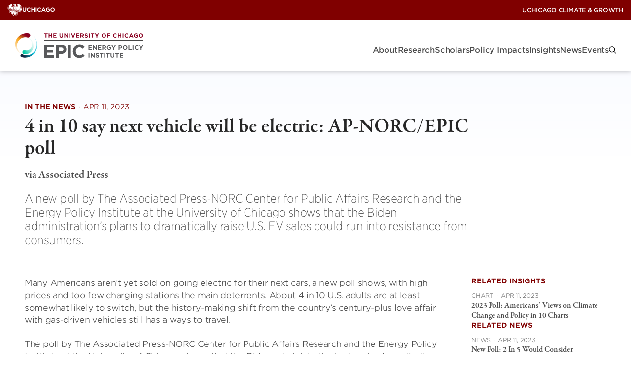

--- FILE ---
content_type: text/css
request_url: https://epic.uchicago.edu/wp-content/themes/icg/build/index.css?ver=dfc2e043214437e5c735
body_size: 43150
content:
/*!
 * TABPANELWIDGET v1.4.0
 * https://tabpanelwidget.com
 * Licensed MIT © Thierry Koblentz 2022
 */

@supports ((-webkit-mask-size: 1px) or (mask-size: 1px)){.tpw-header::before{background:currentColor !important;-webkit-mask-size:1em;mask-size:1em}}html:not(#tpw-booster) .tpw-hx{margin:0 !important;border:0 !important;padding:0;display:inline-block;vertical-align:bottom;box-sizing:border-box;text-align:inherit;font-size:calc(1em * 1.1)}.tpw-js{margin:1rem auto}.tpw-tabpanel.tpw-centered{text-align:center}.tpw-js .tpw-shim:focus .tpw-panel{outline:none;box-shadow:inset 0 0 5px #51cbee}.tpw-js .tpw-shim:focus{box-shadow:none !important}.tpw-header,.tpw-tab{font-family:inherit;font-weight:500;text-transform:none;line-height:1.3;box-shadow:none;outline:none;cursor:default}.tpw-tab{display:inline-block;vertical-align:bottom;border:1px solid transparent;color:#0367d2;padding:0.5rem 1rem 0.5rem;margin-bottom:-2px}.tpw-rounded .tpw-tab{border-radius:.25rem .25rem 0 0}.tpw-tab *{vertical-align:bottom}.tpw-fancy .tpw-tab{transform:translateY(.25rem);transition:transform .3s ease;border:1px solid #ccc;border-bottom-color:transparent;margin-right:.05rem;position:relative;background-color:rgba(255,255,255,0.8)}.tpw-fancy .tpw-tab::before{content:"";position:absolute;left:0;bottom:0;width:100%;height:.15rem;box-shadow:0 0 1rem #000}[dir=rtl].tpw-fancy .tpw-tab,[dir=rtl] .tpw-fancy .tpw-tab{margin-right:0;margin-left:.05rem}.tpw-tabpanel .tpw-selected .tpw-tab{color:currentColor;background-color:#fff;border-color:#ccc #ccc transparent}.tpw-tabpanel.tpw-fancy .tpw-selected .tpw-tab{transform:translateY(0);z-index:2}.tpw-tabpanel.tpw-fancy .tpw-selected .tpw-tab::before{box-shadow:none}html:not(#tpw-booster) .tpw-bar:not(.tpw-accordion) .tpw-hx:not(:last-of-type){padding-right:1rem}html:not(#tpw-booster) .tpw-bar .tpw-shadow .tpw-hx:not(:last-of-type){padding-right:1rem !important;padding-left:0 !important}html:not(#tpw-booster)[dir=rtl] .tpw-bar:not(.tpw-accordion) .tpw-hx:not(:last-of-type),html:not(#tpw-booster) [dir=rtl].tpw-bar:not(.tpw-accordion) .tpw-hx:not(:last-of-type){padding-right:0;padding-left:1rem}.tpw-widget.tpw-bar .tpw-selected .tpw-tab{background:transparent}.tpw-widget.tpw-bar .tpw-tab{border-color:transparent;border-style:solid;border-width:1px 1px .2rem;padding-left:0;padding-right:0;margin-bottom:0}.tpw-widget.tpw-bar .tpw-selected .tpw-tab{border-color:transparent transparent currentColor}.tpw-tabpanel .tpw-tab:focus{text-shadow:0 0 1px currentColor}.tpw-tabpanel .tpw-shim:not([hidden]) .tpw-panel{padding:1rem;border:1px solid #ccc;background-color:#fff;outline:none}.tpw-rounded.tpw-tabpanel .tpw-shim:not([hidden]) .tpw-panel{border-radius:.25rem}.tpw-tabpanel.tpw-rounded.tpw-fancy .tpw-shim .tpw-panel,.tpw-tabpanel.tpw-rounded>:nth-child(3).tpw-selected+.tpw-shim .tpw-panel{border-radius:0 .25rem .25rem .25rem}.tpw-tabpanel.tpw-bar .tpw-shim:not([hidden]) .tpw-panel{background:transparent;border:0;border-top:1px solid currentColor}[dir="rtl"].tpw-tabpanel.tpw-rounded.tpw-fancy .tpw-shim .tpw-panel,[dir="rtl"] .tpw-tabpanel.tpw-rounded.tpw-fancy .tpw-shim .tpw-panel,[dir="rtl"].tpw-tabpanel.tpw-rounded :nth-child(3).tpw-selected+.tpw-shim .tpw-panel,[dir="rtl"] .tpw-tabpanel.tpw-rounded :nth-child(3).tpw-selected+.tpw-shim .tpw-panel{border-radius:.25rem 0 .25rem .25rem}.tpw-fancy .tpw-shim:not([hidden]) .tpw-panel{position:relative;z-index:1}.tpw-tabpanel.tpw-centered .tpw-shim .tpw-panel{text-align:left}.tpw-rounded.tpw-tabpanel.tpw-centered .tpw-shim .tpw-panel{border-radius:.25rem}[dir=rtl].tpw-tabpanel.tpw-centered .tpw-shim .tpw-panel,[dir=rtl] .tpw-tabpanel.tpw-centered .tpw-shim .tpw-panel{text-align:right}html:not(#tpw-booster) .tpw-accordion .tpw-hx{display:block}.tpw-accordion .tpw-header{margin:0 0 -1px;padding:0.5rem 1rem 0.5rem;border:1px solid #ccc;background-color:#fff;color:currentColor}.tpw-disconnected .tpw-header{margin:5px 0;border-radius:4px}.tpw-disconnected .tpw-selected .tpw-header{border-radius:.25rem .25rem 0 0}.tpw-accordion .tpw-header:focus{text-shadow:0 0 1px currentColor}.tpw-accordion [aria-expanded=true]{color:#0367d2}.tpw-accordion .tpw-shim:not([hidden]) .tpw-panel{border-width:0 1px;border-style:solid;padding:1rem;background-color:#fff;border-color:#ccc}.tpw-accordion .tpw-shim:not([hidden]):last-of-type .tpw-panel{border-width:0 1px 1px}.tpw-disconnected.tpw-accordion .tpw-panel{border:1px solid #ccc !important;border-radius:0 0 .25rem .25rem !important;margin:-6px 0 5px !important;border-radius:.25rem}.tpw-skip{text-decoration:none;text-align:center;color:#0367d2 !important;background-color:#fff !important}.tpw-accordion .tpw-header::before{content:"";background:url("data:image/svg+xml,%3Csvg xmlns=%27http://www.w3.org/2000/svg%27 width=%2750%27 height=%2750%27 viewBox=%270 0 24 24%27 stroke-width=%273%27 stroke=%27%230367d2%27 fill=%27none%27 stroke-linecap=%27square%27 stroke-linejoin=%27square%27%3E%3Cpath stroke=%27none%27 d=%27M0 0h24v24H0z%27%3E%3C/path%3E%3Cpolyline points=%276 15 12 9 18 15%27%3E%3C/polyline%3E%3C/svg%3E") 50% 50% no-repeat;-webkit-mask-image:url("data:image/svg+xml,%3Csvg xmlns=%27http://www.w3.org/2000/svg%27 width=%2750%27 height=%2750%27 viewBox=%270 0 24 24%27 stroke-width=%273%27 stroke=%27%230367d2%27 fill=%27none%27 stroke-linecap=%27square%27 stroke-linejoin=%27square%27%3E%3Cpath stroke=%27none%27 d=%27M0 0h24v24H0z%27%3E%3C/path%3E%3Cpolyline points=%276 15 12 9 18 15%27%3E%3C/polyline%3E%3C/svg%3E");mask-image:url("data:image/svg+xml,%3Csvg xmlns=%27http://www.w3.org/2000/svg%27 width=%2750%27 height=%2750%27 viewBox=%270 0 24 24%27 stroke-width=%273%27 stroke=%27%230367d2%27 fill=%27none%27 stroke-linecap=%27square%27 stroke-linejoin=%27square%27%3E%3Cpath stroke=%27none%27 d=%27M0 0h24v24H0z%27%3E%3C/path%3E%3Cpolyline points=%276 15 12 9 18 15%27%3E%3C/polyline%3E%3C/svg%3E");background-size:contain;display:-ms-inline-flexbox;display:inline-flex;-ms-flex-negative:0;flex-shrink:0;position:relative;margin-right:.5em;transform:rotate(180deg);width:1em;height:1em;transform-origin:50% 50%}.tpw-accordion.tpw-chevrons-east-south .tpw-header::before{transform:rotate(90deg)}[dir=rtl].tpw-accordion.tpw-chevrons-east-south .tpw-header::before,[dir=rtl] .tpw-accordion.tpw-chevrons-east-south .tpw-header::before{transform:rotate(-90deg)}.tpw-js.tpw-accordion.tpw-chevrons-east-south [aria-expanded=true]::before{transform:rotate(180deg)}.tpw-accordion.tpw-plus-minus .tpw-header::before{background-image:url("data:image/svg+xml,%3Csvg xmlns=%27http://www.w3.org/2000/svg%27 width=%2750%27 height=%2750%27 viewBox=%270 0 24 24%27 stroke-width=%272%27 stroke=%27%230367d2%27 fill=%27none%27 stroke-linecap=%27square%27 stroke-linejoin=%27square%27%3E%3Cpath stroke=%27none%27 d=%27M0 0h24v24H0z%27%3E%3C/path%3E%3Ccircle cx=%2712%27 cy=%2712%27 r=%279%27%3E%3C/circle%3E%3Cline x1=%279%27 y1=%2712%27 x2=%2715%27 y2=%2712%27%3E%3C/line%3E%3Cline x1=%2712%27 y1=%279%27 x2=%2712%27 y2=%2715%27%3E%3C/line%3E%3C/svg%3E");-webkit-mask-image:url("data:image/svg+xml,%3Csvg xmlns=%27http://www.w3.org/2000/svg%27 width=%2750%27 height=%2750%27 viewBox=%270 0 24 24%27 stroke-width=%272%27 stroke=%27%230367d2%27 fill=%27none%27 stroke-linecap=%27square%27 stroke-linejoin=%27square%27%3E%3Cpath stroke=%27none%27 d=%27M0 0h24v24H0z%27%3E%3C/path%3E%3Ccircle cx=%2712%27 cy=%2712%27 r=%279%27%3E%3C/circle%3E%3Cline x1=%279%27 y1=%2712%27 x2=%2715%27 y2=%2712%27%3E%3C/line%3E%3Cline x1=%2712%27 y1=%279%27 x2=%2712%27 y2=%2715%27%3E%3C/line%3E%3C/svg%3E");mask-image:url("data:image/svg+xml,%3Csvg xmlns=%27http://www.w3.org/2000/svg%27 width=%2750%27 height=%2750%27 viewBox=%270 0 24 24%27 stroke-width=%272%27 stroke=%27%230367d2%27 fill=%27none%27 stroke-linecap=%27square%27 stroke-linejoin=%27square%27%3E%3Cpath stroke=%27none%27 d=%27M0 0h24v24H0z%27%3E%3C/path%3E%3Ccircle cx=%2712%27 cy=%2712%27 r=%279%27%3E%3C/circle%3E%3Cline x1=%279%27 y1=%2712%27 x2=%2715%27 y2=%2712%27%3E%3C/line%3E%3Cline x1=%2712%27 y1=%279%27 x2=%2712%27 y2=%2715%27%3E%3C/line%3E%3C/svg%3E")}.tpw-accordion [aria-expanded=true]::before{transform:rotate(0deg)}.tpw-accordion [aria-expanded=true]::before{transform:rotate(0deg)}.tpw-accordion.tpw-plus-minus [aria-expanded=true]::before{background-image:url("data:image/svg+xml,%3Csvg xmlns=%27http://www.w3.org/2000/svg%27 width=%2750%27 height=%2750%27 viewBox=%270 0 24 24%27 stroke-width=%272%27 stroke=%27%230367d2%27 fill=%27none%27 stroke-linecap=%27square%27 stroke-linejoin=%27square%27%3E%3Cpath stroke=%27none%27 d=%27M0 0h24v24H0z%27%3E%3C/path%3E%3Ccircle cx=%2712%27 cy=%2712%27 r=%279%27%3E%3C/circle%3E%3Cline x1=%279%27 y1=%2712%27 x2=%2715%27 y2=%2712%27%3E%3C/line%3E%3C/svg%3E");-webkit-mask-image:url("data:image/svg+xml,%3Csvg xmlns=%27http://www.w3.org/2000/svg%27 width=%2750%27 height=%2750%27 viewBox=%270 0 24 24%27 stroke-width=%272%27 stroke=%27%230367d2%27 fill=%27none%27 stroke-linecap=%27square%27 stroke-linejoin=%27square%27%3E%3Cpath stroke=%27none%27 d=%27M0 0h24v24H0z%27%3E%3C/path%3E%3Ccircle cx=%2712%27 cy=%2712%27 r=%279%27%3E%3C/circle%3E%3Cline x1=%279%27 y1=%2712%27 x2=%2715%27 y2=%2712%27%3E%3C/line%3E%3C/svg%3E");mask-image:url("data:image/svg+xml,%3Csvg xmlns=%27http://www.w3.org/2000/svg%27 width=%2750%27 height=%2750%27 viewBox=%270 0 24 24%27 stroke-width=%272%27 stroke=%27%230367d2%27 fill=%27none%27 stroke-linecap=%27square%27 stroke-linejoin=%27square%27%3E%3Cpath stroke=%27none%27 d=%27M0 0h24v24H0z%27%3E%3C/path%3E%3Ccircle cx=%2712%27 cy=%2712%27 r=%279%27%3E%3C/circle%3E%3Cline x1=%279%27 y1=%2712%27 x2=%2715%27 y2=%2712%27%3E%3C/line%3E%3C/svg%3E")}.tpw-accordion.tpw-icons-at-the-end .tpw-header{-ms-flex-direction:row-reverse;flex-direction:row-reverse;-ms-flex-pack:justify;justify-content:space-between}.tpw-js.tpw-accordion.tpw-icons-at-the-end .tpw-header::before{margin-right:0;margin-left:0}.tpw-animate:not(.tpw-plus-minus) .tpw-header::before{transition:all 300ms cubic-bezier(0.655, -0.315, 0.515, 1.365)}[dir=rtl].tpw-accordion .tpw-header::before,[dir=rtl] .tpw-accordion .tpw-header::before{margin-right:0;margin-left:.5em}.tpw-tabpanel.tpw-pills .tpw-selected .tpw-tab{color:#fff;background-color:#0367d2;border-color:transparent}.tpw-tabpanel.tpw-pills .tpw-tab{padding:0.2rem 0.7rem;margin-bottom:.3rem;text-shadow:none;border:.15rem double transparent}.tpw-rounded.tpw-tabpanel.tpw-pills .tpw-tab{border-radius:.25rem}.tpw-tabpanel.tpw-pills .tpw-tab:focus{box-shadow:0 0 0 1px #0367d2}.tpw-tabpanel.tpw-pills .tpw-shim:not([hidden]) .tpw-panel{border:none}.tpw-rounded.tpw-tabpanel.tpw-centered .tpw-shim:not([hidden]) .tpw-panel,.tpw-rounded.tpw-tabpanel.tpw-pills .tpw-shim:not([hidden]) .tpw-panel{border-radius:.25rem !important}.tpw-rounded.tpw-tabpanel.tpw-bar .tpw-shim:not([hidden]) .tpw-panel{border-radius:0 !important}.tpw-js{display:flow-root}.tpw-js,.tpw-js .tpw-header{position:relative;z-index:0}.tpw-tabpanel>[role=tablist]{position:absolute}.tpw-shim:not([hidden]){display:inline}.tpw-shim:not([hidden]) .tpw-panel{float:left;width:100%;box-sizing:border-box}.tpw-accordion .tpw-header{width:100%;box-sizing:border-box;display:inline-block;display:-ms-flexbox;display:flex;-ms-flex-align:center;align-items:center}html:not(#tpw-booster) .tpw-skip{all:unset;-ms-flex-align:center;align-items:center;-ms-flex-pack:center;justify-content:center;position:absolute;z-index:3;top:0;right:0;bottom:0;left:0;height:0;width:0;padding:0;overflow:hidden;box-shadow:none !important}html:not(#tpw-booster) .tpw-skip:focus{display:-ms-flexbox;display:flex;padding:.5rem 1rem;height:auto;width:auto;cursor:pointer;text-align:center;opacity:.95}.tpw-skip>b{width:100%;font-style:inherit;font-size:inherit;color:inherit}.tpw-shadow{display:block !important;position:absolute;top:0;right:0;left:0;z-index:-1;visibility:hidden}html:not(#tpw-booster) .tpw-shadow .tpw-hx{display:inline-block !important}

@font-face{font-display:swap;font-family:"HCo Gotham SSm";font-weight:300;src:url(fonts/GothamSSm-Light_Web.52c372bb.woff2) format("woff2"),url(fonts/GothamSSm-Light_Web.d6f824d0.woff) format("woff")}@font-face{font-display:swap;font-family:"HCo Gotham SSm";font-style:italic;font-weight:300;src:url(fonts/GothamSSm-LightItalic_Web.233e6177.woff2) format("woff2"),url(fonts/GothamSSm-LightItalic_Web.6a6d9b52.woff) format("woff")}@font-face{font-display:swap;font-family:"HCo Gotham SSm";font-weight:500;src:url(fonts/GothamSSm-Medium_Web.fe79b200.woff2) format("woff2"),url(fonts/GothamSSm-Medium_Web.c8e5c249.woff) format("woff")}@font-face{font-display:swap;font-family:"HCo Gotham SSm";font-weight:700;src:url(fonts/GothamSSm-Bold_Web.dcd07dbb.woff2) format("woff2"),url(fonts/GothamSSm-Bold_Web.0733565b.woff) format("woff")}@font-face{font-display:swap;font-family:"HCo Gotham Narrow SSm";font-weight:200;src:url(fonts/GothamNarrSSm-XLight_Web.88c6498a.woff2) format("woff2"),url(fonts/GothamNarrSSm-XLight_Web.40155f48.woff) format("woff")}@font-face{font-display:swap;font-family:"HCo Gotham Narrow SSm";font-weight:300;src:url(fonts/GothamNarrSSm-Light_Web.1ca8365f.woff2) format("woff2"),url(fonts/GothamNarrSSm-Light_Web.6bc9b8d7.woff) format("woff")}@font-face{font-display:swap;font-family:"HCo Gotham Narrow SSm";font-weight:500;src:url(fonts/GothamNarrSSm-Medium_Web.bb68fa9d.woff2) format("woff2"),url(fonts/GothamNarrSSm-Medium_Web.d2866ee8.woff) format("woff")}@font-face{font-display:swap;font-family:"HCo Gotham Narrow SSm";font-weight:700;src:url(fonts/GothamNarrSSm-Bold_Web.b903c563.woff2) format("woff2"),url(fonts/GothamNarrSSm-Bold_Web.e6120d72.woff) format("woff")}:root{--section-padding-top: 50px;--section-padding-bottom: 50px;--content-section-padding-bottom: 15px;--content-section-padding-top: 15px;--top-bar-height: 40px;--site-header-height: 60px;--total-header-height: calc(var(--top-bar-height) + var(--site-header-height))}@media(min-width: 992px){:root{--section-padding-top: 100px;--section-padding-bottom: 100px;--content-section-padding-bottom: 30px;--content-section-padding-top: 30px;--site-header-height: 104px}}:root{--white: #fff;--white-rgb: 255, 255, 255;--black: #000;--black-rgb: 0, 0, 0;--rich-black: #000D24;--rich-black-rgb: 0, 13, 36;--maroon: #800000;--maroon-rgb: 128, 0, 0;--blackish: $blackish;--gray-dark: #262626;--gray-medium: #4C4C4C;--gray-medium2: #767676;--gray-light: #8B8B8B;--gray-light2: #F8F8F8;--light-yellow: #FFF5E6;--light-yellow-rgb: 255,245,230;--goldenrod: #EAAA00;--goldenrod-rgb: 234,170,0;--orange: #E3722E;--tree-poppy: #FFA319;--terracota: #DE7C00;--alice-blue: #F5FCFF;--dark-navy: #004161;--biscay: #163259;--mirage: #1D283C;--grape: #451F59;--light-purple: #F8F5F9;--blue: #00718E;--border: #D6D6CE;--gradient-1: linear-gradient(90deg, #D64000, #B50000, #800000, #B50000, #D64000);--gradient-lt-blue: linear-gradient(104deg, rgba(61,142,255,0.05) 0%, rgba(195,81,255,0.05) 94%);--lt-blue-purple-gradient: linear-gradient(99deg, rgba(61, 142, 255, 0.05) 0%, rgba(195, 81, 255, 0.05) 94%)}*,::after,::before{box-sizing:border-box;-webkit-font-smoothing:antialiased;-moz-osx-font-smoothing:grayscale;word-wrap:break-word}html{scroll-behavior:smooth}html,body{scroll-padding-top:calc(var(--site-header-height) + 30px)}body{font-family:"HCo Gotham SSm",sans-serif;font-display:swap;font-style:normal;font-weight:300;margin:0}body::before{background-image:linear-gradient(180deg, #F6F9FF 0%, #FFF 100%);content:"";display:block;height:316px;left:0;position:absolute;top:0;width:100%;z-index:-1}pre{overflow:auto}img{display:block;height:auto;max-width:100%}strong{font-weight:700}.screen-reader-text{border:0;clip:rect(1px, 1px, 1px, 1px);clip-path:inset(50%);height:1px;margin:-1px;overflow:hidden;padding:0;position:absolute;width:1px;word-wrap:normal !important}.hide{display:none;height:0;overflow:hidden;width:0}.show-for-medium{display:none}@media(min-width: 768px){.show-for-medium{display:block}}.hide-for-medium{display:block}@media(min-width: 768px){.hide-for-medium{display:none}}.show-for-large{display:none}@media(min-width: 992px){.show-for-large{display:block}}.hide-for-large{display:block}@media(min-width: 992px){.hide-for-large{display:none}}.ac{background-color:#fff;border:1px solid #eee;box-sizing:border-box;margin-top:8px}.ac .ac-header{margin:0;padding:0}.ac .ac-trigger{background-color:rgba(0,0,0,0);border:0;color:#111;cursor:pointer;display:block;font:700 16px Arial,sans-serif;margin:0;padding:8px 32px 8px 8px;position:relative;text-align:left;text-decoration:none;transition:color .25s ease;width:100%}.ac .ac-trigger::after{content:"+";position:absolute;right:10px;text-align:center;top:50%;-webkit-transform:translate(0, -50%);transform:translate(0, -50%);width:15px}.ac .ac-trigger:focus{color:#8a8a8a}.ac .ac-panel{overflow:hidden;transition-property:height,visibility;transition-timing-function:ease}.ac .ac-panel .ac-text{color:#111;font:15px/24px Arial,sans-serif;margin:0;padding:8px}.ac.js-enabled .ac-panel{visibility:hidden}.ac.is-active .ac-panel{visibility:visible}.ac.is-active>.ac-header .ac-trigger::after{content:"–"}.ac{border:0;margin:0;padding-bottom:30px;padding-top:30px}.ac+.ac{border-top:1px solid var(--border)}.ac .ac-trigger{display:flex;gap:20px;padding:0 0 0 30px;position:relative;flex-direction:column}@media(min-width: 768px){.ac .ac-trigger{flex-direction:row}}.ac .ac-trigger:focus{color:var(--biscay)}.ac .ac-title{font-family:garamond-premier-pro,serif;font-display:swap;font-style:normal;font-weight:600;color:var(--biscay);font-size:clamp(20px,18.6666666667px + 0.0027777778*100vw,22px);line-height:1.27;margin:0;padding:0;position:static}.ac .ac-trigger::before,.ac .ac-trigger::after{background-color:var(--goldenrod);content:"";display:block;height:16px;left:0;position:absolute;right:auto;transition:transform 250ms ease-out;width:16px}.ac .ac-trigger::before{height:16px;left:8px;margin-left:-1px;margin-top:0;top:3px;width:2px}.ac .ac-trigger::after{height:2px;left:0;margin-top:8px;margin-left:0;top:3px;width:16px}.ac.is-active .ac-trigger::before,.ac.is-active .ac-trigger::after{content:""}.ac.is-active .ac-trigger::before{transform:rotate(90deg)}.ac.is-active .ac-trigger::after{transform:rotate(180deg)}@media(min-width: 768px){.ac__image-container{max-width:140px}}.ac__image{width:100%}.kicker.ac-kicker{margin-bottom:8px}.ac-teaser{font-family:"HCo Gotham SSm",sans-serif;font-display:swap;font-style:normal;font-weight:300;color:var(--gray-medium);font-size:17.5px;line-height:1.42;margin-top:5px}.ac .people{margin-top:12px}.ac .ac-panel{padding-left:30px}.ac .ac-panel .textblock{margin-top:15px}.ac .button-bar{margin-top:20px}.addeventatc{cursor:pointer;position:relative;visibility:hidden}.addeventatc .start,.addeventatc .end,.addeventatc .timezone,.addeventatc .title,.addeventatc .description,.addeventatc .location,.addeventatc .organizer,.addeventatc .organizer_email,.addeventatc .facebook_event,.addeventatc .all_day_event,.addeventatc .date_format,.addeventatc .alarm_reminder,.addeventatc .recurring,.addeventatc .attendees,.addeventatc .calname,.addeventatc .uid,.addeventatc .status,.addeventatc .method,.addeventatc .client,.addeventatc .transp{display:none !important}.addeventatc_dropdown{font-family:"HCo Gotham SSm",sans-serif;font-display:swap;font-style:normal;font-weight:500;background:#fff;box-shadow:rgba(0,0,0,.4) 0 10px 26px;color:#000;display:none;font-size:15px;line-height:1;margin-left:-1px;padding:0;position:absolute;-webkit-tap-highlight-color:rgba(0,0,0,0);text-align:left;text-decoration:none;transform:scale(0.98, 0.98) translateY(5px);transition:transform .15s ease;-webkit-user-select:none;width:230px;z-index:-1}.addeventatc_dropdown.topdown{transform:scale(0.98, 0.98) translateY(-5px) !important}.addeventatc_dropdown.topdown.addeventatc-selected{transform:scale(1, 1) translateY(0) !important}.addeventatc_dropdown span{background:#fff;color:#333;cursor:pointer;display:block;font-size:15px;line-height:1;margin:-2px 0;padding:14px 10px 14px 51px;text-decoration:none}.addeventatc_dropdown span:hover{background-color:#f4f4f4;color:#000;font-size:15px;text-decoration:none}.addeventatc_dropdown em{color:#999 !important;font-size:12px !important;font-weight:400}.addeventatc_dropdown .frs a{background:#fff;color:#cacaca !important;cursor:pointer;font-size:9px !important;font-style:normal !important;font-weight:400 !important;line-height:1.1 !important;padding-left:10px;position:absolute;right:10px;text-align:right;text-decoration:none;top:5px;z-index:101}.addeventatc_dropdown .frs a:hover{color:#999 !important}.addeventatc_dropdown .ateappleical{background:url([data-uri]) 18px 40% no-repeat;background-size:22px 100%}.addeventatc_dropdown .ategoogle{background:url([data-uri]) 18px 50% no-repeat;background-size:22px 100%}.addeventatc_dropdown .ateoffice365{background:url([data-uri]) 19px 50% no-repeat;background-size:18px 100%}.addeventatc_dropdown .ateoutlook{background:url([data-uri]) 18px 50% no-repeat;background-size:22px 100%}.addeventatc_dropdown .ateoutlookcom{background:url([data-uri]) 18px 50% no-repeat;background-size:22px 100%}.addeventatc_dropdown .ateyahoo{background:url([data-uri]) 18px 50% no-repeat;background-size:22px 100%}.addeventatc_dropdown .atefacebook{background:url([data-uri]) 18px 50% no-repeat;background-size:22px 100%}.addeventatc_dropdown .copyx{display:none}.addeventatc_dropdown .brx{background:#e8e8e8;height:1px;left:10px;overflow:hidden;position:absolute;right:10px;top:9px;z-index:100}.addeventatc_dropdown.addeventatc-selected{transform:scale(1, 1) translateY(0);z-index:99999999999}.addeventatc_dropdown .drop_markup{background-color:#f4f4f4}.button-bar{display:flex;flex-wrap:wrap;gap:20px}@keyframes gradientRotate{0%{background-position:0% 0%}100%{background-position:100% 100%}}.button{font-family:"HCo Gotham SSm",sans-serif;font-display:swap;font-style:normal;font-weight:700;align-items:center;background-position:0% 0%;background-size:500%;border-color:rgba(0,0,0,0);border-radius:30px;border-style:solid;border-width:1px;cursor:pointer;display:inline-flex;gap:8px;justify-content:center;letter-spacing:-0.3px;line-height:1.1;position:relative;text-align:center;text-decoration:none;text-shadow:1px 1px 1px 0 rgba(0,0,0,.1);text-transform:uppercase;transition:all .3s ease-in-out;padding:1.1em 2em 1em;font-size:13px;background-color:rgba(0,0,0,0);border-color:rgba(0,0,0,0);color:var(--button-text-color, var(--white));background-color:rgba(0,0,0,0);background-image:var(--gradient-1)}.button::before{background-position:0% 0%;background-size:500%;bottom:0;content:"";left:0;position:absolute;right:0;top:0;z-index:-1}.button .icon{position:relative;transition:all 150ms ease-in;vertical-align:middle}.button .icon use{transition:all 250ms ease}.button:hover{animation:gradientRotate 500ms}.button.icon-align--right:hover .icon{margin-left:5px}.button.icon-align--left:hover .icon{transform:translateX(-5px)}.button:focus-visible{outline:var(--maroon) dotted 2px;outline-offset:2px}.button:focus{outline:var(--maroon) dotted 2px;outline-offset:2px}.button:focus:not(:focus-visible){outline:none}.button:hover{background-position:100% 0}.button.disabled,.button[disabled]{cursor:none}.button.clear{background-color:rgba(0,0,0,0);border-color:rgba(0,0,0,0);color:var(--button-text-color, var(--orange));background-color:rgba(0,0,0,0);background-image:none;justify-content:flex-start;padding:0}.button.clear::before{content:none}.button.clear:hover,.button.clear:focus{color:var(--button-hover-text-color, var(--terracota))}.button.hollow{background-color:rgba(0,0,0,0);border-color:var(--maroon);color:var(--button-text-color, var(--maroon));background-color:rgba(0,0,0,0);background-image:none;background-clip:padding-box;border-width:1px;overflow:hidden;z-index:1}.button.hollow::before{background-clip:padding-box,border-box}.button.hollow:focus::before{border-color:#00b8d9}.button.hollow:hover,.button.hollow:focus{background-color:rgba(0,0,0,0);border-color:#d64000;color:var(--button-text-color, var(--white));background-color:rgba(0,0,0,0);background-image:rgba(0,0,0,0)}.button.hollow:hover::before,.button.hollow:focus::before{animation:gradientRotate 500ms;animation-fill-mode:forwards;background-image:var(--gradient-1);opacity:1}.textblock{container-type:inline-size}.textblock>*:first-child{border-top:0;margin-top:0;padding-top:0}.textblock>*:last-child{margin-bottom:0}h1,h2,h3,h4,h5,h6{margin:0}h1+p,h2+p,h3+p,h4+p,h5+p,h6+p{margin-top:.5rem}.textblock h1{font-family:"HCo Gotham SSm",sans-serif;font-display:swap;font-style:normal;font-weight:700;color:var(--heading-color, var(--maroon));font-size:22px;letter-spacing:-0.55px;line-height:1.27;text-transform:none;margin-bottom:13px}.textblock h2{font-family:"HCo Gotham SSm",sans-serif;font-display:swap;font-style:normal;font-weight:700;color:var(--heading-color, var(--maroon));font-size:20px;line-height:1.3;text-transform:uppercase}.textblock h3{font-family:"HCo Gotham SSm",sans-serif;font-display:swap;font-style:normal;font-weight:700;color:var(--heading-color, var(--maroon));font-size:18px;letter-spacing:-0.3px;line-height:1.33}.textblock h4{font-family:"HCo Gotham SSm",sans-serif;font-display:swap;font-style:normal;font-weight:700;color:var(--gray-medium);font-size:17px;letter-spacing:-0.3px;line-height:1.29}.textblock h5{font-family:"HCo Gotham SSm",sans-serif;font-display:swap;font-style:normal;font-weight:500;color:var(--gray-medium);font-size:17px;line-height:1.29}.textblock h6{font-family:"HCo Gotham SSm",sans-serif;font-display:swap;font-style:normal;font-weight:300;color:var(--gray-medium);font-size:12px;line-height:1.16}.textblock p{margin:1.5rem 0}.textblock p,.textblock li{font-family:"HCo Gotham SSm",sans-serif;font-display:swap;font-style:normal;font-weight:300;color:var(--gray-medium);font-size:clamp(16px,15.3333333333px + 0.0013888889*100vw,17px);letter-spacing:-0.3px;line-height:1.52}.textblock p:empty{display:none}.textblock a:not(.button):not(.mega-menu-link){background:linear-gradient(to right, #ccc, #ccc),linear-gradient(135deg, var(--goldenrod), var(--goldenrod));background-position:100% 100%,0 100%;background-repeat:no-repeat;background-size:100% 2px,0 2px;text-decoration:none;transition:background-size 500ms;font-family:"HCo Gotham SSm",sans-serif;font-display:swap;font-style:normal;font-weight:500;color:var(--biscay);word-break:break-word}.textblock a:not(.button):not(.mega-menu-link):hover{background-size:0 2px,100% 2px}.textblock a:not(.button):not(.mega-menu-link):hover{color:inherit}.textblock .button+.button{margin-top:20px}@media(min-width: 768px){.textblock .button+.button{margin-left:20px;margin-top:0}}.textblock .button+.button.read-less-toggle{margin-left:0}.textblock ul,.textblock ol{margin:2rem 0}.textblock ul{padding-left:21px}.textblock li+li{margin-top:8px}.textblock ul li{list-style-type:none;padding-left:19px;text-indent:-10px}.textblock ul li::before{content:"•";display:inline-block;font-size:14px;line-height:20px;margin-right:10px;vertical-align:middle}.textblock figure{margin-left:0;margin-right:0}.textblock figure.alignleft{margin:0 20px 20px 0}@media(max-width: 575px){.textblock figure.alignleft{margin-right:0;width:100%}}.textblock figure.alignright{margin:0 0 20px 20px}@media(max-width: 575px){.textblock figure.alignright{margin-left:0;width:100%}}.textblock figcaption{font-family:"HCo Gotham SSm",sans-serif;font-display:swap;font-style:normal;font-weight:300;color:var(--gray-medium);font-size:12px;line-height:1.16;margin-top:10px}.textblock blockquote{border-left:2px solid var(--grape);margin:30px 40px 30px 0;padding-left:20px}.textblock blockquote p{font-family:garamond-premier-pro,serif;font-display:swap;font-style:normal;font-weight:400;font-size:clamp(18px,12.6666666667px + 0.0111111111*100vw,26px);letter-spacing:-0.5px;line-height:1.2;color:var(--grape)}.textblock blockquote p+p:last-child{font-family:garamond-premier-pro,serif;font-display:swap;font-style:normal;font-weight:600;font-size:17px;margin-top:-24px}.textblock blockquote cite{font-style:normal}.textblock .read-more{margin-bottom:10px;margin-top:17px}.textblock .read-more-content .button+.button{margin-left:0;margin-top:0}.textblock .read-more-hidden *:first-child{margin-top:0}.textblock .read-more-hidden *:last-child{margin-bottom:0}hr{border:0;border-top:1px solid var(--border);margin:24px 0;padding:0}.textblock table{margin:2rem 0}.textblock .read-more-toggle{margin-bottom:2rem}.card{--kicker-size: 13px;--kicker-color: var(--section-kicker-color, var(--gray-medium2));display:block;margin:0;position:relative}.card__image-container,.card.is-featured .date-widget{margin-bottom:18px;position:relative}@media(min-width: 768px){.card__image-container,.card.is-featured .date-widget{margin-bottom:25px}}.card__image-container.has-mini-player{max-width:220px;z-index:10}.card__image-container .image-overlay{position:relative}.card__image-container .image-overlay::after{background-color:rgba(var(--black-rgb), 0.1);content:"";height:100%;left:0;pointer-events:none;position:absolute;top:0;width:100%}.card__image{border-radius:5px;width:100%}.card__kicker{margin-bottom:5px}.card__title{font-family:garamond-premier-pro,serif;font-display:swap;font-style:normal;font-weight:600;color:var(--section-title-color, var(--dark-navy));font-size:clamp(22px,16.6666666667px + 0.0111111111*100vw,30px);letter-spacing:-0.3px;line-height:1.1;margin:0;position:relative}.card__title .icon{color:var(--tree-poppy);margin-left:4px}.card__title a{background:linear-gradient(to right, transparent, transparent),linear-gradient(135deg, var(--goldenrod), var(--goldenrod));background-position:100% 100%,0 100%;background-repeat:no-repeat;background-size:100% 2px,0 2px;text-decoration:none;transition:background-size 500ms;color:inherit;text-decoration:none}.card__title a:hover{background-size:0 2px,100% 2px}.card__people{margin-top:8px}.card__source{font-family:garamond-premier-pro,serif;font-display:swap;font-style:normal;font-weight:600;color:var(--section-kicker-color, var(--gray-medium));font-size:18px;letter-spacing:-0.2px;line-height:22px;margin-top:3px}.card__teaser{font-family:"HCo Gotham Narrow SSm",sans-serif;font-display:swap;font-style:normal;font-weight:300;color:var(--section-teaser-color, var(--gray-medium));font-size:17px;letter-spacing:-0.5px;line-height:1.38;margin-top:6px}.card__topics{font-family:"HCo Gotham Narrow SSm",sans-serif;font-display:swap;font-style:normal;font-weight:300;color:var(--gray-medium);font-size:12px;letter-spacing:-0.5px;line-height:16px;margin-top:11px;opacity:.5}.card__buttons{display:flex;flex-wrap:wrap;gap:20px;margin-top:15px}.card .button{font-size:13px;text-transform:none}.bg-red-orange-gradient .card .button{--button-text-color: var(--orange)}.card__external-link{color:var(--goldenrod);position:absolute;right:0;top:0}.card__link{cursor:pointer;height:100%;left:0;position:absolute;top:0;width:100%;z-index:1}.card.is-horizontal{display:flex;flex-direction:column;row-gap:20px}@container (min-width: 350px){.card.is-horizontal{column-gap:30px;flex-direction:row}}@container (min-width: 350px){.card.is-horizontal:has(.date-widget){flex-direction:row;gap:20px}}.card.is-horizontal .card__image-container{margin-bottom:0}@container (min-width: 350px){.card.is-horizontal .card__image-container{flex:0 0 120px;width:120px}}@container (min-width: 550px){.card.is-horizontal .card__image-container{flex:0 0 260px;width:260px}}.card.is-horizontal .card__image{border-radius:5px}.card.is-horizontal .card__content{max-width:62ch}.card--initiative{align-items:flex-end;background-color:var(--theme-color, var(--maroon));box-shadow:0 0 0 0 rgba(0,0,0,.2);display:flex;min-height:170px;text-decoration:none;transform:translateY(0);transition:box-shadow 300ms ease-in-out,transform 300ms ease-in-out}@media(min-width: 768px){.card--initiative{aspect-ratio:210/170}}.card--initiative.is-image-tile{clip-path:polygon(0% 0, 0 0%, 0 0%, 100% 0, 100% calc(100% - 30px), calc(100% - 30px) 100%, 0 100%, 0 0);background-blend-mode:multiply;background-size:contain}.card--initiative:hover{box-shadow:0 12px 30px 0 rgba(0,0,0,.2);transform:translateY(-5px);transition:box-shadow 800ms cubic-bezier(0.19, 1, 0.22, 1),transform 800ms cubic-bezier(0.19, 1, 0.22, 1)}.card--initiative .card__bg-image{height:100%;left:0;mix-blend-mode:multiply;object-fit:cover;opacity:.4;position:absolute;top:0;width:100%}.card--initiative .card__content{padding:clamp(10px,6.6666666667px + 0.0069444444*100vw,15px) clamp(12px,8.6666666667px + 0.0069444444*100vw,17px);position:relative;width:100%}.card--initiative.is-image-tile .card__content{background-color:rgba(var(--black-rgb), 0.7)}.card--initiative .card__title{font-family:garamond-premier-pro,serif;font-display:swap;font-style:normal;font-weight:600;color:var(--white);font-size:clamp(18px,16.6666666667px + 0.0027777778*100vw,20px);letter-spacing:-0.28px;line-height:1.2}.card--initiative.is-image-tile .card__title{opacity:.9;position:relative}.card--minimal .card__title{color:var(--gray-medium2);font-size:16px;line-height:21px}.card--minimal .kicker{--kicker-size: 12px}.card--person{text-align:center}.card--person.is-horizontal{flex-direction:row;gap:calc(30px/2);text-align:left}@media(min-width: 768px){.card--person.is-horizontal{align-items:center}}.card--person .card__image-container{aspect-ratio:1/1;border-radius:50%;display:block;margin:0 auto 15px;object-fit:cover;overflow:hidden;width:100px}@media(min-width: 768px){.card--person .card__image-container{width:175px}}.card--person.is-horizontal .card__image-container{flex:0 0 auto;margin:0;width:90px}.card--person.is-horizontal .card__image-container img{aspect-ratio:1/1;transition:all 250ms ease-out;width:100%}.card--person.is-horizontal .card__image-container a:hover img{transform:scale(1.1)}.card--person .card__content{margin:0 auto;max-width:250px;text-wrap:balance}.card--person.is-horizontal .card__content{margin:0;max-width:62ch}.card--person .card__title{display:inline-block;font-size:22px}.card--person .card__position{font-family:garamond-premier-pro,serif;font-display:swap;font-style:italic;font-weight:400;color:var(--section-kicker-color, var(--gray-medium));font-size:18px;letter-spacing:-0.4px;line-height:1.1;margin-top:4px}.card--person.is-horizontal .button-bar{margin-top:4px}.card--tile{background-color:var(--white);border-radius:5px;box-shadow:0 0 0 0 rgba(0,0,0,.2);display:flex;flex-direction:column;overflow:hidden;position:relative;text-decoration:none;transform:translateY(0);transition:box-shadow 300ms ease-in-out,transform 300ms ease-in-out;width:100%;z-index:5}.card--tile.is-horizontal{display:flex;flex-direction:column;row-gap:20px}@container (min-width: 550px){.card--tile.is-horizontal{column-gap:0;flex-direction:row}}.card--tile:hover{box-shadow:0 12px 30px 0 rgba(0,0,0,.2);transform:translateY(-5px);transition:box-shadow 800ms cubic-bezier(0.19, 1, 0.22, 1),transform 800ms cubic-bezier(0.19, 1, 0.22, 1)}.card--tile .card__image-container{margin-bottom:0}.card--tile .card__image{border-bottom-left-radius:0;border-bottom-right-radius:0;width:100%}.card--tile.is-horizontal .card__image{border-radius:5px 0 0 5px}.has-mini-player .card__image{height:100%;object-fit:cover}.card--tile .card__content{border:1px solid #d7d7cf;border-radius:5px;flex:1;padding:28px 25px 30px}.card--tile.is-horizontal .card__content{max-width:initial}.card--tile .card__image-container+.card__content{border-top:0;border-top-left-radius:0;border-top-right-radius:0}.card--tile.is-horizontal .card__image-container+.card__content{border:1px solid #d7d7cf;border-left:0;border-top-right-radius:5px}.card--tile.is-horizontal .card__image-container.has-mini-player+.card__content{padding:25px 25px 27px 0}.card--tile.is-small .card__content{padding:18px}.card--tile.is-small .card__kicker{--kicker-size: 12px}.card--tile .card__title{font-family:garamond-premier-pro,serif;font-display:swap;font-style:normal;font-weight:600;color:var(--biscay);font-size:26px;letter-spacing:-0.28px;line-height:1.25;max-width:62ch}.card--tile.is-small .card__title{font-size:20px;letter-spacing:-0.25px;line-height:1.15}.card--tile .card__teaser{max-width:62ch}.card--tile.is-small .card__teaser{font-size:15px;letter-spacing:0;line-height:20px}.card--logo-overlay{--ease: ease-in-out;background-color:var(--rich-black);border-radius:10px;display:flex;flex-direction:column;overflow:hidden;position:relative}.card--logo-overlay .background-image{background-repeat:no-repeat;background-size:cover;height:100%;left:0;position:absolute;top:0;width:100%}.card--logo-overlay .card__trigger{background-color:rgba(var(--rich-black-rgb), 0.85);border:0;cursor:pointer;margin:0;padding:18px 50px 19px;position:relative;text-align:left}.card--logo-overlay .card__trigger::before,.card--logo-overlay .card__trigger::after{background-color:var(--goldenrod);content:"";display:block;height:20px;left:0;position:absolute;right:auto;transition:all 250ms ease-out;width:20px}.card--logo-overlay .card__trigger:hover::before,.card--logo-overlay .card__trigger:hover::after{animation:elmRotate 500ms}@keyframes elmRotate{0%{transform:rotate(0deg)}100%{transform:rotate(180deg)}}.card--logo-overlay .card__trigger::before{height:20px;left:25px;margin-left:-1px;margin-top:0;top:25px;width:2px}.card--logo-overlay .card__trigger::after{height:2px;left:15px;margin-left:0;margin-top:8px;top:25px;width:20px}.card--logo-overlay.is-expanded .card__trigger::before,.card--logo-overlay.is-expanded .card__trigger::after{content:""}.card--logo-overlay.is-expanded .card__trigger::before{transform:rotate(90deg)}.card--logo-overlay.is-expanded .card__trigger::after{transform:rotate(180deg)}.card--logo-overlay .card__title{color:var(--white);font-size:clamp(24px,18.6666666667px + 0.0111111111*100vw,32px);letter-spacing:-0.2px;line-height:1.125}.card--logo-overlay .card__content{backdrop-filter:blur(10px);background-color:rgba(var(--rich-black-rgb), 0.5);flex:1;min-height:120px;padding:40px 50px 50px;position:relative}.card--logo-overlay .front{align-items:center;display:flex;height:100%;justify-content:center;left:0;opacity:1;position:absolute;top:0;transform:translateY(0) scale(1);transition:opacity 300ms var(--ease) 500ms,transform 300ms var(--ease) 500ms;width:100%;z-index:5}.card--logo-overlay .front a img{transition:transform 250ms ease-out}.card--logo-overlay .front a:hover img{transform:scale(1.02)}.card--logo-overlay.is-expanded .front{opacity:0;pointer-events:none;transform:translateY(-20px) scale(0.99);transition:opacity 300ms var(--ease),transform 300ms var(--ease)}.card--logo-overlay .back .card__teaser,.card--logo-overlay .back .card__action{opacity:0;transform:translateY(20px) scale(0.99)}.card--logo-overlay .back .card__teaser{transition:opacity 300ms var(--ease) 100ms,transform 300ms var(--ease) 100ms}.card--logo-overlay .back .card__action{transition:opacity 300ms var(--ease),transform 300ms var(--ease)}.card--logo-overlay.is-expanded .back .card__teaser{opacity:1;transform:translateY(0);transition:opacity 300ms var(--ease),transform 300ms var(--ease)}.card--logo-overlay.is-expanded .back .card__action{opacity:1;transform:translateY(0);transition:opacity 300ms var(--ease) 100ms,transform 300ms var(--ease) 100ms}.card--logo-overlay .card__teaser{color:var(--white);opacity:.7}.card--logo-overlay .button.clear{--button-text-color: var(--goldenrod);--button-hover-text-color: var(--goldenrod)}.content-section--accordion .content-section-header{align-items:center;border-bottom:1px solid var(--border);display:grid;padding-bottom:14px;width:100%}.content-section--accordion .content-section-header .content-section__title{border-bottom:0;grid-row:1;margin-bottom:0;padding-bottom:0}.content-section--accordion .accordion-controls{grid-row:1;justify-self:end}.content-section--accordion .accordion-controls .button:hover .icon{margin:0}.content-section--accordion .accordion-controls .is-hidden{display:none}.agenda-item__summary,.agenda-item__title,.agenda-item__time{font-family:"HCo Gotham SSm",sans-serif;font-display:swap;font-style:normal;font-weight:700;color:var(--gray-medium);font-size:18px;letter-spacing:-0.1px;line-height:24px}.content-section--agenda{margin-bottom:100px}.content-section--agenda .content-section__title{font-size:clamp(20px,14.6666666667px + 0.0111111111*100vw,28px);line-height:1.1}.agenda+.agenda{margin-top:60px}.agenda__date{font-family:"HCo Gotham SSm",sans-serif;font-display:swap;font-style:normal;font-weight:700;font-size:18px;letter-spacing:-0.25px;padding-bottom:17px}.agenda-item{border-top:1px solid var(--border);container-name:agenda-item;container-type:inline-size;padding-bottom:25px;padding-top:25px}.agenda-item:last-child{padding-bottom:0}@container agenda-item (min-width: 757px){.agenda-item__inner{display:flex;padding-right:25px}}.agenda-item__time{margin-bottom:10px;max-width:200px;width:100%}@container agenda-item (min-width: 757px){.agenda-item__time{flex:0 0 auto;margin-bottom:0;padding-right:10px}}.agenda-item__content{width:100%}@container agenda-item (min-width: 757px){.agenda-item__content{flex:1;padding-right:10px}}.agenda-item__title{margin:0 0 10px}@container agenda-item (min-width: 757px){.agenda-item__title{margin-bottom:0}}.agenda-item__summary{font-weight:300}.agenda-item__summary+.agenda-item__speakers{margin-top:15px}.agenda-item .people{font-family:"HCo Gotham SSm",sans-serif;font-display:swap;font-style:normal;font-weight:300;font-size:18px;letter-spacing:-0.1px;line-height:24px}.agenda-item .people span{font-family:"HCo Gotham SSm",sans-serif;font-display:swap;font-style:normal;font-weight:300}.agenda-item .agenda-item__speakers strong{font-family:"HCo Gotham SSm",sans-serif;font-display:swap;font-style:normal;font-weight:700}.agenda-item__related-info{margin-top:10px}@container agenda-item (min-width: 757px){.agenda-item__related-info{margin-top:0;min-width:25%}}.agenda-item__related-info ul{list-style-type:none;margin:0;padding:0}.agenda-item__related-info li+li{margin-top:10px}.agenda-item__related-info a{font-family:"HCo Gotham SSm",sans-serif;font-display:swap;font-style:normal;font-weight:500;color:var(--gray-medium);font-size:16px;letter-spacing:-0.11px;line-height:1.25;text-decoration:none;transition:color 150ms ease}.agenda-item__related-info a:hover{color:var(--black)}.agenda-item__related-info .icon{height:15px;margin-right:4px;transform:translateY(2px);width:15px}.agenda-item__related-info use{color:var(--goldenrod)}.content-section--content-list .content-section__title{margin-bottom:0}.content-section--content-list .controls{background-color:var(--gray-light2);border-radius:5px;padding:20px}.content-section--content-list .filters__label{font-family:"HCo Gotham SSm",sans-serif;font-display:swap;font-style:normal;font-weight:700;color:var(--gray-medium2);font-size:17px;line-height:1;margin:0 0 -5px 0;text-transform:uppercase;width:100%}.content-section--content-list .filters{column-gap:30px;display:flex;flex-wrap:wrap;row-gap:20px}.content-section--content-list .filters .filter{flex:1 0 auto;width:100%}@media(min-width: 768px){.content-section--content-list .filters .filter{width:auto}}.content-section--content-list .search-input{margin-top:20px}.content-section--content-list .search-input .container{padding:0}.content-section--content-list .facetwp-input-wrap{width:100%}.content-section--content-list .search-input .facetwp-search{background-color:#c4e2f2;border:0;border-radius:5px;color:var(--blue);font-size:14px;height:auto;line-height:17px;max-width:unset;padding:11px 15px;width:100%}.content-section--content-list .search-input .facetwp-search::-webkit-input-placeholder{color:var(--blue)}.content-section--content-list .search-input .facetwp-search::-moz-placeholder{color:var(--blue)}.content-section--content-list .search-input .facetwp-search:-ms-input-placeholder{color:var(--blue)}.content-section--content-list .search-input .facetwp-search:-moz-placeholder{color:var(--blue)}.content-section--content-list .facetwp-icon{align-items:center;display:flex;justify-content:center;width:30px}.content-section--content-list .facetwp-type-search .facetwp-icon::before{background-image:url([data-uri]);background-position:center center;background-size:18px 18px}.content-section--content-list .facetwp-type-search .facetwp-icon.f-loading::before{background-image:url([data-uri])}.content-section--content-list .search-input .facetwp-search-submit,.content-section--content-list .search-input .facetwp-search-reset{color:var(--blue);right:15px}.content-section--content-list .selections-wrapper{border-top-color:var(--border);margin-top:30px}.content-section--content-list .selections-wrapper .button--reset{--pill-bg: var(--blue);--pill-color: var(--white)}.content-section--content-list .results-utility{margin-bottom:0;margin-top:20px}.textblock{container-type:inline-size}.textblock>*:first-child{border-top:0;margin-top:0;padding-top:0}.textblock>*:last-child{margin-bottom:0}h1,h2,h3,h4,h5,h6{margin:0}h1+p,h2+p,h3+p,h4+p,h5+p,h6+p{margin-top:.5rem}.textblock h1{font-family:"HCo Gotham SSm",sans-serif;font-display:swap;font-style:normal;font-weight:700;color:var(--heading-color, var(--maroon));font-size:22px;letter-spacing:-0.55px;line-height:1.27;text-transform:none;margin-bottom:13px}.textblock h2{font-family:"HCo Gotham SSm",sans-serif;font-display:swap;font-style:normal;font-weight:700;color:var(--heading-color, var(--maroon));font-size:20px;line-height:1.3;text-transform:uppercase}.textblock h3{font-family:"HCo Gotham SSm",sans-serif;font-display:swap;font-style:normal;font-weight:700;color:var(--heading-color, var(--maroon));font-size:18px;letter-spacing:-0.3px;line-height:1.33}.textblock h4{font-family:"HCo Gotham SSm",sans-serif;font-display:swap;font-style:normal;font-weight:700;color:var(--gray-medium);font-size:17px;letter-spacing:-0.3px;line-height:1.29}.textblock h5{font-family:"HCo Gotham SSm",sans-serif;font-display:swap;font-style:normal;font-weight:500;color:var(--gray-medium);font-size:17px;line-height:1.29}.textblock h6{font-family:"HCo Gotham SSm",sans-serif;font-display:swap;font-style:normal;font-weight:300;color:var(--gray-medium);font-size:12px;line-height:1.16}.textblock p{margin:1.5rem 0}.textblock p,.textblock li{font-family:"HCo Gotham SSm",sans-serif;font-display:swap;font-style:normal;font-weight:300;color:var(--gray-medium);font-size:clamp(16px,15.3333333333px + 0.0013888889*100vw,17px);letter-spacing:-0.3px;line-height:1.52}.textblock p:empty{display:none}.textblock a:not(.button):not(.mega-menu-link){background:linear-gradient(to right, #ccc, #ccc),linear-gradient(135deg, var(--goldenrod), var(--goldenrod));background-position:100% 100%,0 100%;background-repeat:no-repeat;background-size:100% 2px,0 2px;text-decoration:none;transition:background-size 500ms;font-family:"HCo Gotham SSm",sans-serif;font-display:swap;font-style:normal;font-weight:500;color:var(--biscay);word-break:break-word}.textblock a:not(.button):not(.mega-menu-link):hover{background-size:0 2px,100% 2px}.textblock a:not(.button):not(.mega-menu-link):hover{color:inherit}.textblock .button+.button{margin-top:20px}@media(min-width: 768px){.textblock .button+.button{margin-left:20px;margin-top:0}}.textblock .button+.button.read-less-toggle{margin-left:0}.textblock ul,.textblock ol{margin:2rem 0}.textblock ul{padding-left:21px}.textblock li+li{margin-top:8px}.textblock ul li{list-style-type:none;padding-left:19px;text-indent:-10px}.textblock ul li::before{content:"•";display:inline-block;font-size:14px;line-height:20px;margin-right:10px;vertical-align:middle}.textblock figure{margin-left:0;margin-right:0}.textblock figure.alignleft{margin:0 20px 20px 0}@media(max-width: 575px){.textblock figure.alignleft{margin-right:0;width:100%}}.textblock figure.alignright{margin:0 0 20px 20px}@media(max-width: 575px){.textblock figure.alignright{margin-left:0;width:100%}}.textblock figcaption{font-family:"HCo Gotham SSm",sans-serif;font-display:swap;font-style:normal;font-weight:300;color:var(--gray-medium);font-size:12px;line-height:1.16;margin-top:10px}.textblock blockquote{border-left:2px solid var(--grape);margin:30px 40px 30px 0;padding-left:20px}.textblock blockquote p{font-family:garamond-premier-pro,serif;font-display:swap;font-style:normal;font-weight:400;font-size:clamp(18px,12.6666666667px + 0.0111111111*100vw,26px);letter-spacing:-0.5px;line-height:1.2;color:var(--grape)}.textblock blockquote p+p:last-child{font-family:garamond-premier-pro,serif;font-display:swap;font-style:normal;font-weight:600;font-size:17px;margin-top:-24px}.textblock blockquote cite{font-style:normal}.textblock .read-more{margin-bottom:10px;margin-top:17px}.textblock .read-more-content .button+.button{margin-left:0;margin-top:0}.textblock .read-more-hidden *:first-child{margin-top:0}.textblock .read-more-hidden *:last-child{margin-bottom:0}hr{border:0;border-top:1px solid var(--border);margin:24px 0;padding:0}.textblock table{margin:2rem 0}.textblock .read-more-toggle{margin-bottom:2rem}.content-section--downloads-links{--content-section-padding-bottom: 20px}.textblock{container-type:inline-size}.textblock>*:first-child{border-top:0;margin-top:0;padding-top:0}.textblock>*:last-child{margin-bottom:0}h1,h2,h3,h4,h5,h6{margin:0}h1+p,h2+p,h3+p,h4+p,h5+p,h6+p{margin-top:.5rem}.textblock h1{font-family:"HCo Gotham SSm",sans-serif;font-display:swap;font-style:normal;font-weight:700;color:var(--heading-color, var(--maroon));font-size:22px;letter-spacing:-0.55px;line-height:1.27;text-transform:none;margin-bottom:13px}.textblock h2{font-family:"HCo Gotham SSm",sans-serif;font-display:swap;font-style:normal;font-weight:700;color:var(--heading-color, var(--maroon));font-size:20px;line-height:1.3;text-transform:uppercase}.textblock h3{font-family:"HCo Gotham SSm",sans-serif;font-display:swap;font-style:normal;font-weight:700;color:var(--heading-color, var(--maroon));font-size:18px;letter-spacing:-0.3px;line-height:1.33}.textblock h4{font-family:"HCo Gotham SSm",sans-serif;font-display:swap;font-style:normal;font-weight:700;color:var(--gray-medium);font-size:17px;letter-spacing:-0.3px;line-height:1.29}.textblock h5{font-family:"HCo Gotham SSm",sans-serif;font-display:swap;font-style:normal;font-weight:500;color:var(--gray-medium);font-size:17px;line-height:1.29}.textblock h6{font-family:"HCo Gotham SSm",sans-serif;font-display:swap;font-style:normal;font-weight:300;color:var(--gray-medium);font-size:12px;line-height:1.16}.textblock p{margin:1.5rem 0}.textblock p,.textblock li{font-family:"HCo Gotham SSm",sans-serif;font-display:swap;font-style:normal;font-weight:300;color:var(--gray-medium);font-size:clamp(16px,15.3333333333px + 0.0013888889*100vw,17px);letter-spacing:-0.3px;line-height:1.52}.textblock p:empty{display:none}.textblock a:not(.button):not(.mega-menu-link){background:linear-gradient(to right, #ccc, #ccc),linear-gradient(135deg, var(--goldenrod), var(--goldenrod));background-position:100% 100%,0 100%;background-repeat:no-repeat;background-size:100% 2px,0 2px;text-decoration:none;transition:background-size 500ms;font-family:"HCo Gotham SSm",sans-serif;font-display:swap;font-style:normal;font-weight:500;color:var(--biscay);word-break:break-word}.textblock a:not(.button):not(.mega-menu-link):hover{background-size:0 2px,100% 2px}.textblock a:not(.button):not(.mega-menu-link):hover{color:inherit}.textblock .button+.button{margin-top:20px}@media(min-width: 768px){.textblock .button+.button{margin-left:20px;margin-top:0}}.textblock .button+.button.read-less-toggle{margin-left:0}.textblock ul,.textblock ol{margin:2rem 0}.textblock ul{padding-left:21px}.textblock li+li{margin-top:8px}.textblock ul li{list-style-type:none;padding-left:19px;text-indent:-10px}.textblock ul li::before{content:"•";display:inline-block;font-size:14px;line-height:20px;margin-right:10px;vertical-align:middle}.textblock figure{margin-left:0;margin-right:0}.textblock figure.alignleft{margin:0 20px 20px 0}@media(max-width: 575px){.textblock figure.alignleft{margin-right:0;width:100%}}.textblock figure.alignright{margin:0 0 20px 20px}@media(max-width: 575px){.textblock figure.alignright{margin-left:0;width:100%}}.textblock figcaption{font-family:"HCo Gotham SSm",sans-serif;font-display:swap;font-style:normal;font-weight:300;color:var(--gray-medium);font-size:12px;line-height:1.16;margin-top:10px}.textblock blockquote{border-left:2px solid var(--grape);margin:30px 40px 30px 0;padding-left:20px}.textblock blockquote p{font-family:garamond-premier-pro,serif;font-display:swap;font-style:normal;font-weight:400;font-size:clamp(18px,12.6666666667px + 0.0111111111*100vw,26px);letter-spacing:-0.5px;line-height:1.2;color:var(--grape)}.textblock blockquote p+p:last-child{font-family:garamond-premier-pro,serif;font-display:swap;font-style:normal;font-weight:600;font-size:17px;margin-top:-24px}.textblock blockquote cite{font-style:normal}.textblock .read-more{margin-bottom:10px;margin-top:17px}.textblock .read-more-content .button+.button{margin-left:0;margin-top:0}.textblock .read-more-hidden *:first-child{margin-top:0}.textblock .read-more-hidden *:last-child{margin-bottom:0}hr{border:0;border-top:1px solid var(--border);margin:24px 0;padding:0}.textblock table{margin:2rem 0}.textblock .read-more-toggle{margin-bottom:2rem}.content-section--people-additional-info{--content-section-padding-bottom: 20px;--content-section-padding-top: 0;display:flex;flex-direction:column;gap:40px}.content-section--people-additional-info .more-information__label{font-family:"HCo Gotham SSm",sans-serif;font-display:swap;font-style:normal;font-weight:700;color:var(--section-title-color, var(--maroon));font-size:14px;margin:0 0 16px;text-transform:uppercase}.content-section--people-additional-info .more-information__buttons{display:flex;flex-wrap:wrap;gap:20px}.content-section--people-additional-info .social-links{display:flex;gap:20px}.content-section--registration .cta-buttons{display:flex;gap:15px;margin-top:30px}@media(max-width: 767px){.content-section--registration .cta-buttons .button{padding-left:10px;padding-right:10px;width:50%}}.content-section--related-content{--valencia: 214,51,51;--my-sin: 255,165,33;background-image:linear-gradient(180deg, rgba(var(--valencia), 0.05) 0%, rgba(var(--my-sin), 0.05) 100%);margin-top:var(--content-section-padding-top);padding-bottom:30px;padding-left:20px;padding-right:20px;padding-top:30px !important}@media(min-width: 768px){.content-section--related-content{padding-bottom:60px;padding-left:45px;padding-right:45px;padding-top:60px !important}}.content-section.content-section--related-content:last-of-type{padding-bottom:60px}.content-section--related-content .cards{container-type:inline-size}.content-section--related-content .card{border-top:1px solid var(--border);padding-bottom:30px;padding-top:30px}.content-section--related-content .card:first-child{border-top:0;padding-top:0}.content-section--related-content .card.is-horizontal .card__image-container{margin-bottom:0}@container (min-width: 550px){.content-section--related-content .card.is-horizontal .card__image-container{max-width:164px}}.content-section--related-content .card.js-added{opacity:1;transition:visibility 0s linear 0s,opacity 1000ms;visibility:visible}.content-section--related-content .card.is-hidden{opacity:0;transition:visibility 0s linear 300ms,opacity 300ms;visibility:hidden}.content-section--search{--content-section-padding-top: 0;border-bottom:1px solid var(--border)}.content-section--search label{display:none}.content-section--search .search-form__text-and-button{display:flex}.content-section--search input[type=text]{background:var(--gray-light2);border:0;box-shadow:none;color:var(--gray-medium);font-size:clamp(18px,14px + 0.0083333333*100vw,24px);height:70px;letter-spacing:-0.43px;line-height:29px;margin:0;padding:0 50px 0 23px}.content-section--search input[type=text]::-webkit-input-placeholder{font-family:"HCo Gotham SSm",sans-serif;font-display:swap;font-style:italic;font-weight:300;font-size:clamp(18px,14px + 0.0083333333*100vw,24px)}.content-section--search input[type=text]::-moz-placeholder{font-family:"HCo Gotham SSm",sans-serif;font-display:swap;font-style:italic;font-weight:300;font-size:clamp(18px,14px + 0.0083333333*100vw,24px)}.content-section--search input[type=text]:-ms-input-placeholder{font-family:"HCo Gotham SSm",sans-serif;font-display:swap;font-style:italic;font-weight:300;font-size:clamp(18px,14px + 0.0083333333*100vw,24px)}.content-section--search input[type=text]:-moz-placeholder{font-family:"HCo Gotham SSm",sans-serif;font-display:swap;font-style:italic;font-weight:300;font-size:clamp(18px,14px + 0.0083333333*100vw,24px)}.content-section--search button{background:var(--gray-light2);border:0;cursor:pointer;height:70px;width:40px}.content-section--transcript .transcript{display:none}.content-section--transcript .button{background-color:rgba(0,0,0,0);border-color:rgba(0,0,0,0);color:var(--button-text-color, var(--blue));background-color:rgba(0,0,0,0);background-image:rgba(0,0,0,0)}.content-section--transcript .button--show.is-hidden{display:none}.content-section--transcript .button--hide{display:none}.content-section--transcript .button--hide.is-visible{display:block}.data-list{display:flex;flex-direction:column;gap:20px;list-style-type:none;margin:0;padding:0}.data-list__item{font-family:garamond-premier-pro,serif;font-display:swap;font-style:normal;font-weight:600;color:var(--section-teaser-color, var(--gray-medium));font-size:16px;line-height:21px}.data-list__item.js-added{opacity:1;transform:translateY(0);transition:all 200ms cubic-bezier(0.25, 0.46, 0.45, 0.94)}.data-list__item.is-hidden{opacity:0;transform:translateY(20px)}.data-list__item+.data-list__item.has-image{margin-top:10px}.data-list .kicker{font-family:"HCo Gotham SSm",sans-serif;font-display:swap;font-style:normal;font-weight:300;color:var(--gray-medium2);display:block;font-size:12px;letter-spacing:-0.18px;line-height:1;margin-bottom:4px;text-transform:uppercase}.data-list__item a{background:linear-gradient(to right, transparent, transparent),linear-gradient(135deg, var(--goldenrod), var(--goldenrod));background-position:100% 100%,0 100%;background-repeat:no-repeat;background-size:100% 2px,0 2px;text-decoration:none;transition:background-size 500ms;color:inherit;transition:background-size 500ms,color 150ms}.data-list__item a:hover{background-size:0 2px,100% 2px}.data-list__item img{opacity:.7;transition:opacity 150ms}.data-list__item a:hover{color:var(--black)}.data-list__item a:hover img{opacity:1}.data-list__source{font-family:"HCo Gotham SSm",sans-serif;font-display:swap;font-style:normal;font-weight:300;color:var(--section-kicker-color, var(--gray-medium));font-size:12px;margin-top:1px}.date-widget{container-type:inline-size;width:100%}.date-widget__inner{background-image:linear-gradient(136deg, #43B3CA 0%, #3689A5 34%, #255374 66%, #193254 100%);border-radius:3px;display:flex;flex-direction:column;overflow:hidden;text-align:center;width:100%}.date-widget__month{font-family:"HCo Gotham SSm",sans-serif;font-display:swap;font-style:normal;font-weight:700;align-items:center;background-color:var(--biscay);color:var(--white);display:flex;font-size:12px;height:22px;justify-content:center;line-height:1;text-transform:uppercase}@container (min-width: 61px){.date-widget__month{font-size:16px;height:44px}}.date-widget__day{font-family:"HCo Gotham SSm",sans-serif;font-display:swap;font-style:normal;font-weight:500;align-items:center;color:var(--white);display:flex;flex:1;font-size:30px;justify-content:center}@container (min-width: 61px){.date-widget__day{font-size:clamp(40px,30px + 0.0208333333*100vw,55px);padding:12px 0 11px}}.date-widget__year{font-family:"HCo Gotham SSm",sans-serif;font-display:swap;font-style:normal;font-weight:700;color:var(--white);font-size:16px;line-height:1;margin-bottom:15px;opacity:.5}@media(min-width: 768px){.date-widget--large{max-width:244px}}.card .date-widget--large{flex:1 0 auto;height:70px;max-width:60px}@media(min-width: 768px){.card .date-widget--large{aspect-ratio:1/1;height:auto;max-width:150px}}.card.is-featured .date-widget--large{aspect-ratio:initial;max-width:none}.card .date-widget--large .date-widget__year{display:none}@container (min-width: 61px){.card .date-widget--large .date-widget__year{display:block}}.date-widget--small{max-width:100px}.date-widget--small .date-widget__month{background-color:rgba(0,0,0,0);font-size:16px;height:auto;padding-top:18px}.date-widget--small .date-widget__day{font-size:clamp(20px,6.6666666667px + 0.0277777778*100vw,40px);padding:4px 0 10px}.date-widget--small .date-widget__year{display:none}.date-widget--xlarge .date-widget__month{font-size:clamp(16px,13.3333333333px + 0.0055555556*100vw,20px);height:auto;padding-bottom:10px;padding-top:10px}.date-widget--xlarge .date-widget__day{font-size:clamp(60px,48.6666666667px + 0.0236111111*100vw,77px);padding:4px 0 4px}@media(min-width: 768px){.date-widget--xlarge .date-widget__day{font-size:50px}}@media(min-width: 992px){.date-widget--xlarge .date-widget__day{font-size:clamp(60px,48.6666666667px + 0.0236111111*100vw,77px)}}.date-widget--xlarge .date-widget__year{font-size:clamp(16px,13.3333333333px + 0.0055555556*100vw,20px)}@media(min-width: 992px){.date-widget--xlarge .date-widget__year{margin-bottom:25px}}.event-details-container{background:#f3fbff;color:var(--dark-navy);font-size:16px;letter-spacing:-0.25px;line-height:25px;padding:30px 30px 30px}.single-event .event-details-container{margin-top:22px}.event-details{list-style-type:none;margin:0;padding:0}.event-details strong{font-family:"HCo Gotham SSm",sans-serif;font-display:swap;font-style:normal;font-weight:700}.event-details .event-detail{color:#1c2b39;letter-spacing:-0.25px;line-height:25px}.event-details-container .event-detail+.event-detail{margin-top:6px}.event-header-data{width:100%}@media(min-width: 768px){.event-header-data{max-width:274px;padding-left:30px}}.event-header-data .cta-buttons{display:flex;flex-direction:column;gap:15px;margin-top:35px}@media(min-width: 768px){.event-header-data .cta-buttons{flex-direction:row}}.event-header-data .button{flex:1;padding-left:10px;padding-right:10px}.selections-wrapper{border-top:1px solid #555656;display:none;margin-top:40px;padding-top:25px}.selections-wrapper.is-visible{display:block}@media(min-width: 768px){.selections-wrapper.is-visible{display:flex}}.selections-wrapper .button--reset{--pill-color: rgba(var(--white-rgb), 0.5);font-family:"HCo Gotham Narrow SSm",sans-serif;font-display:swap;font-style:normal;font-weight:500;background-color:var(--pill-bg, #4f5051);border:none;border-radius:22px;color:var(--pill-color, #b9b9b9);cursor:pointer;display:inline-block;font-size:13px;letter-spacing:-0.5px;line-height:1.1;padding:8px 15px;place-content:center;transition:all 100ms ease;align-items:center;display:flex;flex:0 0 auto;height:30px;justify-content:center;margin-top:20px;padding:0;width:30px}@media(min-width: 768px){.selections-wrapper .button--reset{margin-left:20px;margin-top:0}}.selections-wrapper .button--reset:hover{--pill-color: var(--white);--pill-bg: var(--biscay)}.selections-wrapper .button--reset:hover .icon{transform:none}.selections-wrapper .facetwp-selections li[data-facet=scholar_types_tabs]{display:none}.hub-filters{margin-left:auto;margin-right:auto;max-width:1220px;padding-left:20px;padding-right:20px;container-name:hub-filters;container-type:inline-size;display:flex}.hub-filters .button--filter{font-family:"HCo Gotham SSm",sans-serif;font-display:swap;font-style:normal;font-weight:300;align-items:center;background:var(--biscay);border:0;border-radius:5px 0 0 5px;color:rgba(var(--white-rgb), 0.7);container-name:button;container-type:inline-size;cursor:pointer;display:flex;font-size:24px;gap:19px;justify-content:center;margin:0;width:60px}@container hub-filters ( min-width: 720px ){.hub-filters .button--filter{flex:1 0 auto;justify-content:flex-start;max-width:25%;padding:0 0 0 24px;width:100%}}.hub-filters .button--filter .icon{width:24px}.hub-filters .button--filter .button__label{display:none}@container button ( min-width: 156px ){.hub-filters .button--filter .button__label{display:block}}.facetwp-facet{margin-bottom:0 !important}.facetwp-counter{display:none}.facetwp-type-checkboxes,.facetwp-letters{display:flex;flex-wrap:wrap;gap:10px}.facetwp-type-checkboxes .facetwp-checkbox,.facetwp-type-alphabetize-group .facetwp-letter,.facetwp-type-alphabetize-group .facetwp-checkbox{font-family:"HCo Gotham Narrow SSm",sans-serif;font-display:swap;font-style:normal;font-weight:500;background-color:var(--pill-bg, #4f5051);border:none;border-radius:22px;color:var(--pill-color, #b9b9b9);cursor:pointer;display:inline-block;font-size:13px;letter-spacing:-0.5px;line-height:1.1;padding:8px 15px;place-content:center;transition:all 100ms ease;background-image:none}.facetwp-type-checkboxes .facetwp-checkbox:hover,.facetwp-type-alphabetize-group .facetwp-letter:hover,.facetwp-type-alphabetize-group .facetwp-checkbox:hover{--pill-bg: var(--biscay)}.facetwp-type-checkboxes .facetwp-checkbox.disabled,.facetwp-type-checkboxes .facetwp-checkbox.checked,.facetwp-type-alphabetize-group .facetwp-letter.disabled,.facetwp-type-alphabetize-group .facetwp-letter.checked,.facetwp-type-alphabetize-group .facetwp-checkbox.disabled,.facetwp-type-alphabetize-group .facetwp-checkbox.checked{--pill-bg: var(--gray-dark);background-image:none;cursor:default}.facetwp-type-checkboxes .facetwp-checkbox.checked{--pill-bg: var(--gray-dark);background-image:none}.facetwp-type-checkboxes .facetwp-checkbox.disabled{--pill-bg: var(--gray-dark)}@media(min-width: 768px){.hub-filters .facetwp-facet-search{flex:1 0 auto}}.hub-filters .facetwp-type-search{background:var(--rich-black);border-radius:0 5px 5px 0;flex:1;margin-bottom:0;transition:background-color 150ms}.hub-filters .facetwp-type-search .facetwp-input-wrap{display:block;height:100%;width:100%}.hub-filters .facetwp-type-search .facetwp-search{font-family:"HCo Gotham Narrow SSm",sans-serif;font-display:swap;font-style:normal;font-weight:300;background-color:rgba(0,0,0,0);border:0;color:var(--white);font-size:clamp(20px,17.3333333333px + 0.0055555556*100vw,24px);height:100%;letter-spacing:-0.5px;line-height:1.1;margin:0;max-width:unset;padding:0;padding:0 20px 0 50px;width:100%}@media(min-width: 768px){.hub-filters .facetwp-type-search .facetwp-search{padding:0 30px 0 66px}}.hub-filters .facetwp-type-search .facetwp-search::-webkit-input-placeholder{font-family:"HCo Gotham Narrow SSm",sans-serif;font-display:swap;font-style:normal;font-weight:300;color:var(--white);font-size:clamp(20px,17.3333333333px + 0.0055555556*100vw,24px);letter-spacing:-0.5px;opacity:.7}.hub-filters .facetwp-type-search .facetwp-search::-moz-placeholder{font-family:"HCo Gotham Narrow SSm",sans-serif;font-display:swap;font-style:normal;font-weight:300;color:var(--white);font-size:clamp(20px,17.3333333333px + 0.0055555556*100vw,24px);letter-spacing:-0.5px;opacity:.7}.hub-filters .facetwp-type-search .facetwp-search:-ms-input-placeholder{font-family:"HCo Gotham Narrow SSm",sans-serif;font-display:swap;font-style:normal;font-weight:300;color:var(--white);font-size:clamp(20px,17.3333333333px + 0.0055555556*100vw,24px);letter-spacing:-0.5px;opacity:.7}.hub-filters .facetwp-type-search .facetwp-search:-moz-placeholder{font-family:"HCo Gotham Narrow SSm",sans-serif;font-display:swap;font-style:normal;font-weight:300;color:var(--white);font-size:clamp(20px,17.3333333333px + 0.0055555556*100vw,24px);letter-spacing:-0.5px;opacity:.7}.hub-filters .facetwp-type-search:focus-within,.hub-filters .facetwp-type-search:focus-visible{background:var(--gray-dark)}.hub-filters .facetwp-type-search .facetwp-search:focus,.hub-filters .facetwp-type-search .facetwp-search:focus-visible{outline:none}.facetwp-type-search .facetwp-icon{left:10px;right:auto;width:40px}@media(min-width: 768px){.facetwp-type-search .facetwp-icon{left:20px}}.facetwp-type-search .facetwp-icon::before{background-image:url([data-uri]);background-position:center center;background-size:24px 24px}.facetwp-type-search .facetwp-icon.f-loading::before{animation:pulse 700ms infinite linear;background-image:url([data-uri])}.facetwp-type-alphabetize-group .facetwp-letters{border-bottom:1px solid #555656;padding-bottom:15px}.facetwp-type-alphabetize-group .facetwp-letter{display:flex;height:30px;padding:0;place-items:center;width:30px}.facetwp-type-alphabetize-group .facetwp-letter.is-active{background-color:var(--alice-blue);color:var(--biscay)}.facetwp-type-alphabetize-group .facetwp-letter.is-active:hover{background-color:var(--alice-blue);color:var(--biscay);cursor:default}.facetwp-type-alphabetize-group .facetwp-alphabetized-groups{margin-top:20px}.facetwp-type-alphabetize-group .facetwp-letter-group{flex-wrap:wrap;gap:10px}.facetwp-type-alphabetize-group .facetwp-letter-group.is-active{display:flex}.facetwp-facet-scholar_types_tabs{grid-column:-1/1;margin-bottom:40px !important;position:relative}.facetwp-facet-scholar_types_tabs::after{background-color:#979797;bottom:0;content:"";height:1px;pointer-events:none;position:absolute;width:100%;z-index:-1}.facetwp-facet-scholar_types_tabs .os-scrollbar{--os-size: 8px;--os-handle-bg: rgba(0, 0, 0, 0.3)}.facetwp-facet-scholar_types_tabs .os-scrollbar-horizontal{bottom:-2px}.facetwp-facet-scholar_types_tabs [data-overlayscrollbars-viewport]{column-gap:30px;display:flex;overflow-y:hidden;width:100%}.facetwp-facet-scholar_types_tabs .facetwp-radio{font-family:"HCo Gotham SSm",sans-serif;font-display:swap;font-style:normal;font-weight:500;background:none;color:#b1b1b1;font-size:18px;margin-bottom:-1px;padding-bottom:5px;padding-left:0;text-transform:uppercase;white-space:nowrap}.facetwp-facet-scholar_types_tabs .facetwp-radio.checked{background-image:none;border-bottom:4px solid var(--goldenrod);color:var(--biscay);padding-left:0}.facetwp-facet-scholar_types_tabs .facetwp-radio[data-value=""]{order:100}@keyframes pulse{0%{opacity:.5}50%{opacity:1}100%{opacity:.5}}.header-alert{color:var(--white);left:0;top:0;width:100%;z-index:20}.header-alert__inner{background-color:var(--gray-dark);padding:10px 30px;position:relative;text-align:center}.header-alert__content *:first-child{margin-top:0}.header-alert__content *:last-child{margin-bottom:0}.header-alert__content a{font-family:"HCo Gotham SSm",sans-serif;font-display:swap;font-style:normal;font-weight:700;color:var(--goldenrod);font-size:13px;text-decoration:none}.header-alert__content a:hover{text-decoration:underline}.header-alert.is-hidden{display:none}.header-alert .btn-close{align-items:center;background:rgba(0,0,0,0);border:0;color:var(--white);cursor:pointer;display:flex;height:30px;justify-content:center;opacity:.8;padding:0;position:absolute;right:10px;top:50%;transform:translateY(-50%);transition:opacity 150ms ease;width:30px}@media(min-width: 768px){.header-alert .btn-close{right:16px}}.header-alert .btn-close:hover{opacity:1}.initiative-list{position:relative}.initiative-list__title{font-family:"HCo Gotham SSm",sans-serif;font-display:swap;font-style:normal;font-weight:700;color:var(--gray-medium2);font-size:clamp(16px,14.6666666667px + 0.0027777778*100vw,18px);letter-spacing:-0.27px;margin-bottom:12px;text-transform:uppercase}.initiative-list__list{list-style-type:none;margin:0;padding:0}.initiative-list .list__item+.list__item{margin-top:12px}.initiative-list .list__item a{font-family:garamond-premier-pro,serif;font-display:swap;font-style:normal;font-weight:600;color:var(--theme-color, var(--biscay));font-size:clamp(20px,18.6666666667px + 0.0027777778*100vw,22px);letter-spacing:-0.25px;line-height:1.27;text-decoration:none}.intro-text{font-family:"HCo Gotham Narrow SSm",sans-serif;font-display:swap;font-style:normal;font-weight:200;color:var(--gray-medium);font-size:clamp(18px,14px + 0.0083333333*100vw,24px);letter-spacing:-0.5px;line-height:1.2}.intro-text a{background:linear-gradient(to right, #ccc, #ccc),linear-gradient(135deg, var(--goldenrod), var(--goldenrod));background-position:100% 100%,0 100%;background-repeat:no-repeat;background-size:100% 2px,0 2px;text-decoration:none;transition:background-size 500ms;color:inherit}.intro-text a:hover{background-size:0 2px,100% 2px}.textblock p.intro-text{font-family:"HCo Gotham Narrow SSm",sans-serif;font-display:swap;font-style:normal;font-weight:200;color:var(--gray-medium);font-size:clamp(18px,14px + 0.0083333333*100vw,24px);letter-spacing:-0.5px;line-height:1.2}.textblock p.intro-text a{background:linear-gradient(to right, #ccc, #ccc),linear-gradient(135deg, var(--goldenrod), var(--goldenrod));background-position:100% 100%,0 100%;background-repeat:no-repeat;background-size:100% 2px,0 2px;text-decoration:none;transition:background-size 500ms;color:inherit}.textblock p.intro-text a:hover{background-size:0 2px,100% 2px}.key-takeaways-list{margin-bottom:30px;margin-top:10px}@media(min-width: 992px){.key-takeaways-list{float:left;margin-right:30px;width:270px}}@media print{.key-takeaways-list{float:none;margin-right:0;width:100%}}.key-takeaways-list__title{font-family:garamond-premier-pro,serif;font-display:swap;font-style:normal;font-weight:600;align-items:center;color:#818183;display:flex;font-size:14px;line-height:1;margin-bottom:23px;position:relative;text-transform:uppercase;white-space:nowrap}.key-takeaways-list__title::after{background:var(--tree-poppy);content:"";display:block;height:1px;margin-left:10px;width:100%}.textblock .key-takeaways-list li{font-family:garamond-premier-pro,serif;font-display:swap;font-style:normal;font-weight:400;color:var(--gray-medium);font-size:14px;letter-spacing:-0.16px;line-height:20px;margin-bottom:11px;padding-left:23px;position:relative;text-indent:0 !important}.textblock .key-takeaways-list li::before{background:url([data-uri]);background-repeat:no-repeat;content:"";display:block;height:16px;left:0;position:absolute;top:0;width:15px}.kicker{font-family:"HCo Gotham SSm",sans-serif;font-display:swap;font-style:normal;font-weight:700;color:var(--kicker-color, var(--gray-medium2));font-size:var(--kicker-size, 14px);text-transform:uppercase}.kicker .parent{color:inherit}.kicker .separator{color:inherit;margin:0 6px}.kicker span:not(.parent){font-family:"HCo Gotham SSm",sans-serif;font-display:swap;font-style:normal;font-weight:300;color:var(--kicker-date-color, var(--kicker-color));font-size:var(--kicker-size);letter-spacing:-0.18px}.load-more-button-container{margin-top:30px;text-align:center}.button--load-more .is-active{display:inline}.button--load-more .is-hidden{display:none}.loading-indicator{border-radius:50%;height:70px;left:50%;opacity:0;padding:2px;pointer-events:none;position:fixed;top:50%;transform:translate(-50%, -50%);visibility:hidden;width:70px}.logo{display:flex;padding:clamp(10px,4.6666666667px + 0.0111111111*100vw,18px);place-items:center}.logo img{max-height:100px;object-fit:contain;width:100%}.mini-player{--seek-before-width: 0%;--buffered-width: 0%;display:flex;height:100%;left:0;place-items:center;position:absolute;top:0;width:100%}.mini-player::before{background-color:rgba(0,0,0,0);content:"";height:100%;left:0;position:absolute;top:0;transition:background-color 250ms ease;width:100%;z-index:5}.mini-player__timeline{bottom:0;height:4px;position:absolute;width:100%;z-index:10}input[type=range]{-webkit-appearance:none;float:left;height:19px;margin:0;margin:30px 2.5% 20px 2.5%;outline:none;padding:0;position:relative;width:48%}input[type=range]::-webkit-slider-runnable-track{background:linear-gradient(to right, rgba(0, 125, 181, 0.6) var(--buffered-width), rgba(0, 125, 181, 0.2) var(--buffered-width));cursor:pointer;height:3px;width:100%}input[type=range]::before{background-color:#007db5;content:"";cursor:pointer;height:3px;left:0;position:absolute;top:8px;width:var(--seek-before-width)}input[type=range]::-webkit-slider-thumb{-webkit-appearance:none;background-color:#fff;border:1px solid #007db5;border-radius:50%;box-sizing:content-box;cursor:pointer;height:15px;margin:-7px 0 0 0;position:relative;width:15px}input[type=range]:active::-webkit-slider-thumb{background:#007db5;transform:scale(1.2)}input[type=range]::-moz-range-track{background:linear-gradient(to right, rgba(0, 125, 181, 0.6) var(--buffered-width), rgba(0, 125, 181, 0.2) var(--buffered-width));cursor:pointer;height:3px;width:100%}input[type=range]::-moz-range-progress{background-color:#007db5}input[type=range]::-moz-focus-outer{border:0}input[type=range]::-moz-range-thumb{background-color:#fff;border:1px solid #007db5;border-radius:50%;box-sizing:content-box;cursor:pointer;height:15px;width:15px}input[type=range]:active::-moz-range-thumb{background:#007db5;transform:scale(1.2)}input[type=range]::-ms-track{background:rgba(0,0,0,0);border:solid rgba(0,0,0,0);color:rgba(0,0,0,0);cursor:pointer;height:3px;width:100%}input[type=range]::-ms-fill-lower{background-color:#007db5}input[type=range]::-ms-fill-upper{background:linear-gradient(to right, rgba(0, 125, 181, 0.6) var(--buffered-width), rgba(0, 125, 181, 0.2) var(--buffered-width))}input[type=range]::-ms-thumb{background-color:#fff;border:1px solid #007db5;border-radius:50%;box-sizing:content-box;cursor:pointer;height:15px;width:15px}input[type=range]:active::-ms-thumb{background:#007db5;transform:scale(1.2)}.mini-player__controls{left:50%;position:absolute;top:50%;transform:translate(-50%, -50%);z-index:10}.mini-player__audio{bottom:0;left:0;opacity:0;pointer-events:none;position:absolute}.mini-player__play,.mini-player__pause{align-items:center;background-color:rgba(var(--black-rgb), 0.3);border:none;border-radius:50%;color:var(--white);cursor:pointer;display:flex;font-size:34px;height:72px;justify-content:center;text-shadow:0 2px 10px rgba(var(--black-rgb), 0.5);transition:background-color 250ms ease;width:72px}.mini-player__play:hover,.mini-player__pause:hover{background-color:rgba(var(--black-rgb), 0.6)}.mini-player__play.is-hidden,.mini-player__pause.is-hidden{display:none}.mini-player__status{background-color:var(--tree-poppy);height:100%;transition:width 150ms ease;width:0}.mini-player.is-playing::before{background-color:rgba(var(--maroon-rgb), 0.8)}.dialog-container,.dialog-overlay{bottom:0;left:0;position:fixed;right:0;top:0}.dialog-container{display:flex;z-index:50}.dialog-container[aria-hidden=true]{display:none}.dialog-overlay{animation:fade-in 200ms both;background-color:rgba(43,46,56,.9)}.dialog-content{animation:fade-in 400ms 200ms both,slide-up 400ms 200ms both;background-color:var(--white);border-radius:5px;container-type:inline-size;margin:auto;max-height:90vh;max-width:770px;overflow:auto;padding:2em;position:relative;width:100%;z-index:2}@media(prefers-reduced-motion: reduce){.dialog-overlay,.dialog-content{animation:none}}.dialog-close{align-items:center;background-color:rgba(0,0,0,0);border:0;border-radius:50%;cursor:pointer;display:flex;font-size:1.5em;height:30px;justify-content:center;position:absolute;right:.5em;text-align:center;top:.5em;transition:.15s;width:30px}.dialog-close:hover,.dialog-close:focus{background-color:var(--lt-grey)}@keyframes fade-in{from{opacity:0}}@keyframes slide-up{from{transform:translateY(10%)}}.modal__title{color:maroon;font-display:swap;font-family:"hco gotham ssm",sans-serif;font-size:24px;font-style:normal;font-weight:700;letter-spacing:-0.45px;line-height:41px;text-transform:uppercase}.modal-content{text-align:left}.page-header{padding-bottom:30px;padding-top:50px}@media(min-width: 992px){.page-header{padding-top:65px}}.page-header .container::after{background-color:var(--border);content:"";display:block;grid-column:1/-1;grid-row:2;height:1px;margin-top:30px;width:100%}.page-template-flex-content .page-header .container::after{content:none}.page-template-flex-content .page-header{padding-bottom:60px}.single-event .page-header__content{display:grid;gap:30px;grid-template-areas:"content" "sidebar";grid-template-columns:1fr}@media(min-width: 768px){.single-event .page-header__content{grid-template-areas:"content sidebar";grid-template-columns:1fr 305px}}@media(min-width: 992px){.single-event .page-header__content{padding-bottom:30px}}.single-people .page-header__content{display:grid;gap:30px;grid-template-areas:"sidebar" "content"}@media(min-width: 768px){.single-people .page-header__content{grid-template-areas:"sidebar content";grid-template-columns:164px 1fr}}.page-header__primary{grid-area:content;max-width:900px}.page-header__kicker{--kicker-color: var(--maroon);margin-bottom:11px}.page-header__title{font-family:garamond-premier-pro,serif;font-display:swap;font-style:normal;font-weight:600;color:var(--gray-dark);font-size:clamp(28px,20px + 0.0166666667*100vw,40px);line-height:1.11;margin:0}.page-header__source{font-family:garamond-premier-pro,serif;font-display:swap;font-style:normal;font-weight:600;color:var(--gray-medium);font-size:clamp(18px,15.3333333333px + 0.0055555556*100vw,22px);line-height:1.2;margin-top:18px}.page-header__people{margin-top:18px}.page-header__people .people{font-size:clamp(18px,15.3333333333px + 0.0055555556*100vw,22px)}.page-header__intro_text{margin-top:22px;max-width:80ch}.page-header__source-material{font-family:garamond-premier-pro,serif;font-display:swap;font-style:italic;font-weight:400;color:var(--gray-medium);font-size:16px;letter-spacing:-0.18px;line-height:24px;margin-top:2px}.podcast-links{margin-top:31px}.podcast-links-label{font-family:"HCo Gotham SSm",sans-serif;font-display:swap;font-style:normal;font-weight:500;color:var(--gray-medium2);display:inline;font-size:14px;text-transform:uppercase}.podcast-links ul{display:inline-flex;gap:10px;list-style-type:none;margin:0;padding:0}.podcast-links .button{background-color:rgba(0,0,0,0);border-color:rgba(0,0,0,0);color:var(--button-text-color, var(--blue));background-color:rgba(0,0,0,0);background-image:rgba(0,0,0,0)}.podcast-links .button:hover{background-color:rgba(0,0,0,0);border-color:rgba(0,0,0,0);color:var(--button-text-color, var(--biscay));background-color:rgba(0,0,0,0);background-image:rgba(0,0,0,0)}.page-header__headshot-container{grid-area:sidebar;margin-top:-95px}@media(min-width: 768px){.page-header__headshot-container{margin-top:0}}.page-header__headshot{border-radius:50%;height:clamp(100px,57.3333333333px + 0.0888888889*100vw,164px);margin:0 auto;width:clamp(100px,57.3333333333px + 0.0888888889*100vw,164px)}@media(min-width: 768px){.page-header__headshot{margin:0}}.page-header__position{font-family:garamond-premier-pro,serif;font-display:swap;font-style:italic;font-weight:400;color:var(--gray-medium);font-size:22px;letter-spacing:-0.18px;letter-spacing:-0.5px;line-height:1.1;margin-top:2px}.page-header--default{position:relative}.page-header--default .container{position:relative}.page-hero+.page-content .page-header--default{padding-top:45px}@media(min-width: 768px){.page-hero+.page-content .page-header--default{margin-top:-172px}}@media(min-width: 768px){.single-insights--podcast .page-hero+.page-content .page-header--default{margin-top:0}}.page-hero+.page-content .page-header--default::before{background-image:linear-gradient(180deg, rgba(255, 255, 255, 0.85) 0%, #FFF 59%);border-radius:3px 3px 0 0;content:"";display:block;height:172px;left:50%;max-width:1260px;position:absolute;top:0;transform:translateX(-50%);width:100%}.page-header--working-paper{background-color:#ebf7fc;margin-bottom:60px;padding-bottom:50px}.page-header--working-paper .container::after{content:none}.page-header--working-paper .page-header__image-container{display:none;padding-left:30px}@media(min-width: 768px){.page-header--working-paper .page-header__image-container{display:block}}.page-header--working-paper .page-header__image{max-height:300px;transform:perspective(55px) rotateY(-2deg);width:auto}.page-header--filter{background-image:linear-gradient(105deg, #000D24 0%, #163259 53%, #1F2B59 100%);margin-top:calc(var(--total-header-height)*-1);padding-bottom:65px;padding-top:calc(var(--total-header-height) + 65px)}.page-header--with-facets{padding-bottom:0}.page-header--filter .container{display:block}.page-header--filter .container::after{content:none}.page-header--filter .kicker{--kicker-size: 17px;--kicker-color: rgba(255, 255, 255, 0.5)}.page-header--filter .page-header__title{font-family:"HCo Gotham Narrow SSm",sans-serif;font-display:swap;font-style:normal;font-weight:300;color:var(--white);letter-spacing:-0.5px}.page-header--filter .page-header__intro_text{color:var(--white);margin-top:7px;opacity:.7}.page-header--filter .hub-filters{height:60px;margin-bottom:30px;margin-top:25px;transform:translateY(50%)}.page-header--search .container::after{content:none}.page-header--search .search-form{margin-top:43px}.page-header--search .search-form label{display:none}.page-header--search .search-form__text-and-button{background:#f8f8f8;color:var(--gray-medium);display:flex;height:70px;justify-content:space-between;letter-spacing:-0.43px;margin:0}.page-header--search .search-form__text-and-button input{font-family:"HCo Gotham SSm",sans-serif;font-display:swap;font-style:italic;font-weight:300;background-color:rgba(0,0,0,0);border:0;font-size:clamp(18px,14px + 0.0083333333*100vw,24px);height:100%;line-height:1.2;padding:0 20px;width:100%}.page-header--search .search-form__text-and-button input:focus{border:none}.page-header--search .search-form__text-and-button input::-webkit-input-placeholder{opacity:.7}.page-header--search .search-form__text-and-button input::-moz-placeholder{opacity:.7}.page-header--search .search-form__text-and-button input:-ms-input-placeholder{opacity:.7}.page-header--search .search-form__text-and-button input:-moz-placeholder{opacity:.7}.page-header--search .search-form__text-and-button button{aspect-ratio:1/1;background-color:rgba(0,0,0,0);border:0;color:#999;cursor:pointer;margin:0;padding:0;transition:color 150ms ease}.page-header--search .search-form__text-and-button button svg{transform:translateY(2px)}.page-header--search .search-form__text-and-button button:hover svg{color:var(--gray-medium2)}.page-hero{--hero-height: 400px;margin-top:calc(var(--total-header-height)*-1)}@media(min-width: 768px){.page-hero{--hero-height: 500px}}.page-hero__image{height:calc(var(--total-header-height) + var(--hero-height));object-fit:cover;width:100%}@media(min-width: 768px){.page-hero__image{height:calc(var(--total-header-height) + var(--hero-height))}}.single-insights--podcast .page-hero{--hero-height: auto;margin-top:0}.single-insights--podcast .page-hero__image{object-fit:contain;object-position:center center}@media(min-width: 992px){.single-insights--podcast .page-hero__image{max-height:500px;width:100%}}.pagination-container .page-numbers.next,.facetwp-facet-pagination .facetwp-pager .facetwp-page.next,.pagination-container .page-numbers.prev,.facetwp-facet-pagination .facetwp-pager .facetwp-page.prev{font-family:"HCo Gotham SSm",sans-serif;font-display:swap;font-style:normal;font-weight:700;align-items:center;background-position:0% 0%;background-size:500%;border-color:rgba(0,0,0,0);border-radius:30px;border-style:solid;border-width:1px;cursor:pointer;display:inline-flex;gap:8px;justify-content:center;letter-spacing:-0.3px;line-height:1.1;position:relative;text-align:center;text-decoration:none;text-shadow:1px 1px 1px 0 rgba(0,0,0,.1);text-transform:uppercase;transition:all .3s ease-in-out;background-color:rgba(0,0,0,0);border-color:rgba(0,0,0,0);color:var(--button-text-color, var(--gray-medium2));background-color:rgba(0,0,0,0);background-image:rgba(0,0,0,0);position:absolute;top:50%;transform:translateY(-50%);width:auto}.pagination-container .page-numbers.next::before,.facetwp-facet-pagination .facetwp-pager .facetwp-page.next::before,.pagination-container .page-numbers.prev::before,.facetwp-facet-pagination .facetwp-pager .facetwp-page.prev::before{background-position:0% 0%;background-size:500%;bottom:0;content:"";left:0;position:absolute;right:0;top:0;z-index:-1}.pagination-container .page-numbers.next .icon,.facetwp-facet-pagination .facetwp-pager .facetwp-page.next .icon,.pagination-container .page-numbers.prev .icon,.facetwp-facet-pagination .facetwp-pager .facetwp-page.prev .icon{position:relative;transition:all 150ms ease-in;vertical-align:middle}.pagination-container .page-numbers.next .icon use,.facetwp-facet-pagination .facetwp-pager .facetwp-page.next .icon use,.pagination-container .page-numbers.prev .icon use,.facetwp-facet-pagination .facetwp-pager .facetwp-page.prev .icon use{transition:all 250ms ease}.pagination-container .page-numbers.next:hover,.facetwp-facet-pagination .facetwp-pager .facetwp-page.next:hover,.pagination-container .page-numbers.prev:hover,.facetwp-facet-pagination .facetwp-pager .facetwp-page.prev:hover{animation:gradientRotate 500ms}.pagination-container .icon-align--right.page-numbers.next:hover .icon,.facetwp-facet-pagination .facetwp-pager .icon-align--right.facetwp-page.next:hover .icon,.pagination-container .icon-align--right.page-numbers.prev:hover .icon,.facetwp-facet-pagination .facetwp-pager .icon-align--right.facetwp-page.prev:hover .icon{margin-left:5px}.pagination-container .icon-align--left.page-numbers.next:hover .icon,.facetwp-facet-pagination .facetwp-pager .icon-align--left.facetwp-page.next:hover .icon,.pagination-container .icon-align--left.page-numbers.prev:hover .icon,.facetwp-facet-pagination .facetwp-pager .icon-align--left.facetwp-page.prev:hover .icon{transform:translateX(-5px)}.pagination-container .page-numbers.next .icon,.facetwp-facet-pagination .facetwp-pager .facetwp-page.next .icon,.pagination-container .page-numbers.prev .icon,.facetwp-facet-pagination .facetwp-pager .facetwp-page.prev .icon{color:var(--gray-medium2)}.pagination-container .page-numbers.next:hover,.facetwp-facet-pagination .facetwp-pager .facetwp-page.next:hover,.pagination-container .page-numbers.prev:hover,.facetwp-facet-pagination .facetwp-pager .facetwp-page.prev:hover{background-color:rgba(0,0,0,0);border-color:rgba(0,0,0,0);color:var(--button-text-color, var(--gray-medium));background-color:rgba(0,0,0,0);background-image:rgba(0,0,0,0)}.pagination-container .page-numbers.next:hover .icon,.facetwp-facet-pagination .facetwp-pager .facetwp-page.next:hover .icon,.pagination-container .page-numbers.prev:hover .icon,.facetwp-facet-pagination .facetwp-pager .facetwp-page.prev:hover .icon{color:var(--maroon);margin:0}.pagination-container,.facetwp-facet-pagination .facetwp-pager{display:flex;gap:10px;justify-content:center;margin-top:calc(var(--section-padding-top)*2);padding:0 20%;position:relative}@media(min-width: 768px){.pagination-container,.facetwp-facet-pagination .facetwp-pager{margin-top:var(--section-padding-top);padding:0 10%}}.pagination-container:empty,.facetwp-facet-pagination .facetwp-pager:empty{display:none}.pagination-container .page-numbers,.facetwp-facet-pagination .facetwp-pager .facetwp-page{font-family:"HCo Gotham SSm",sans-serif;font-display:swap;font-style:normal;font-weight:500;align-items:center;color:var(--gray-medium2);display:flex;font-size:14px;height:30px;margin:0;padding:0;place-content:center;position:relative;text-decoration:none;width:30px}.pagination-container .page-numbers:hover,.facetwp-facet-pagination .facetwp-pager .facetwp-page:hover{color:var(--gray-medium)}.pagination-container .page-numbers:not(.dots)::after,.facetwp-facet-pagination .facetwp-pager .facetwp-page:not(.dots)::after{background-color:var(--tree-poppy);content:"";display:block;height:1px;left:50%;margin-top:-1px;opacity:0;position:absolute;top:0;transform:translateX(-50%);transition:opacity 150ms ease;width:100%}.pagination-container .page-numbers:hover::after,.facetwp-facet-pagination .facetwp-pager .facetwp-page:not(.dots):hover::after{opacity:1}.pagination-container .page-numbers.current,.facetwp-facet-pagination .facetwp-pager .facetwp-page.active{font-family:"HCo Gotham SSm",sans-serif;font-display:swap;font-style:normal;font-weight:700;color:var(--maroon);cursor:default}.pagination-container .page-numbers.current::after,.facetwp-facet-pagination .facetwp-pager .facetwp-page.active::after{background-image:linear-gradient(90deg, #D63333 0%, #FFA521 100%);opacity:1}.pagination-container .page-numbers.prev,.facetwp-facet-pagination .facetwp-pager .facetwp-page.prev{left:-1px;margin-top:-1px}.pagination-container .page-numbers.prev:hover .icon,.facetwp-facet-pagination .facetwp-pager .facetwp-page.prev:hover .icon{margin:0}.pagination-container .page-numbers.next,.facetwp-facet-pagination .facetwp-pager .facetwp-page.next{margin-top:-1px;right:-1px}.pagination-container .page-numbers.next:hover .icon,.facetwp-facet-pagination .facetwp-pager .facetwp-page.next:hover .icon{margin:0}.quote-carousel .swiper{margin:0 auto;max-width:860px}.quote-carousel .swiper-wrapper{align-items:center}.quote-carousel .quote-slide{column-gap:60px;display:flex;row-gap:30px}.quote-slide__quote-container{display:flex;flex-direction:column;justify-content:center;position:relative}.quote-slide__quote-container::before{background-color:var(--border);content:"";display:block;height:100%;left:-30px;position:absolute;top:0;width:1px}.quote-slide .quote-slide__quote{margin:0}.quote-slide .quote-slide__quote p{font-family:garamond-premier-pro,serif;font-display:swap;font-style:normal;font-weight:400;font-size:clamp(18px,12.6666666667px + 0.0111111111*100vw,26px);letter-spacing:-0.5px;line-height:1.2;color:var(--section-title-color, var(--maroon));font-size:clamp(20px,10.6666666667px + 0.0194444444*100vw,34px)}.quote-slide .quote-slide__quote.is-large p{font-size:clamp(20px,12px + 0.0166666667*100vw,32px)}.quote-slide .quote-slide__quote.is-medium p{font-size:clamp(20px,14.6666666667px + 0.0111111111*100vw,28px)}.quote-slide .quote-slide__quote.is-small p{font-size:clamp(20px,17.3333333333px + 0.0055555556*100vw,24px)}.quote-slide .quote-slide__quote p:first-child{margin-top:0}.quote-slide .quote-slide__quote p:last-child{margin-bottom:0}.quote-slide__quote__action{margin-top:15px}.quote-carousel .swiper-pagination{align-items:center;display:flex;justify-content:center;margin-top:40px;position:relative}.quote-carousel .swiper-pagination-bullet{--swiper-pagination-bullet-size: 8px;--swiper-pagination-bullet-inactive-color: #D9D9D9;--swiper-pagination-bullet-inactive-opacity: 1;border-radius:50%}.quote-carousel .swiper-pagination-bullet-active{--swiper-pagination-bullet-size: 12px;--swiper-pagination-color: var(--blue)}.results-utility{border-bottom:1px solid var(--border);display:flex;justify-content:space-between;margin-bottom:30px;padding-bottom:20px}.section--hub-results .results-utility{margin-bottom:0}.result-count{font-family:"HCo Gotham SSm",sans-serif;font-display:swap;font-style:normal;font-weight:300;color:var(--gray-medium2);font-size:14px}.result-count span{font-family:"HCo Gotham SSm",sans-serif;font-display:swap;font-style:normal;font-weight:500}.sort-by{font-family:"HCo Gotham SSm",sans-serif;font-display:swap;font-style:normal;font-weight:300;align-items:center;color:var(--gray-medium2);display:flex;font-size:14px;gap:4px;line-height:1;text-align:right}.sort-by .facetwp-facet-sort_by{display:inline-block}.choices.sort-by-select{font-size:inherit;padding-right:16px}.choices.sort-by-select .choices__inner{background-color:rgba(0,0,0,0);border:0;border-radius:0;font-size:14px;line-height:1;min-height:unset;padding:0;vertical-align:middle}.choices.sort-by-select[data-type*=select-one] .choices__inner{padding-bottom:0}.choices.sort-by-select .choices__list--single{padding:0}.choices.sort-by-select .choices__list--single .choices__item{font-family:"HCo Gotham SSm",sans-serif;font-display:swap;font-style:normal;font-weight:500;color:var(--gray-medium2);font-size:14px;letter-spacing:-0.3px;opacity:1;text-align:left}.choices.sort-by-select[data-type*=select-one]::after{background-image:url([data-uri]);border:none;height:9px;margin-top:-4.5px;right:0;width:12px}.choices.sort-by-select[data-type*=select-one].is-open::after{border:0;margin-top:-4.5px;transform:rotate(180deg)}.choices.sort-by-select .choices__list--dropdown{background:#fff;border:0;border-radius:3px;box-shadow:0 0 10px rgba(10,10,10,.25);left:auto;margin-bottom:10px;margin-top:10px;min-width:150px;right:0}.choices.sort-by-select .choices__list--dropdown,.choices.sort-by-select .choices__list[aria-expanded]{margin-top:10px}.choices.sort-by-select .choices__list{max-height:300px}.choices.sort-by-select .choices__item,.choices.sort-by-select .choices__list[aria-expanded] .choices__item{font-family:"HCo Gotham SSm",sans-serif;font-display:swap;font-style:normal;font-weight:500;font-size:inherit;line-height:inherit}.choices.sort-by-select .choices__list--dropdown .choices__item--selectable{color:var(--gray-medium2);padding:9px 16px;white-space:nowrap}.result-summary{background-color:#ebf7fc;border-radius:3px;grid-column:-1/1;margin-bottom:30px;margin-top:30px;padding:23px 30px 25px}.section--hub-results .result-summary{display:none}.section--hub-results .result-summary.is-visible{display:block}.section--accordion .container{column-gap:30px;display:grid;grid-template-areas:"primary-content" "sidebar";grid-template-columns:1fr}@media(min-width: 768px){.section--accordion .container{grid-template-areas:"primary-content sidebar";grid-template-columns:1fr 305px}}.section--accordion .section-header{align-items:center;border-bottom:1px solid var(--border);display:grid;margin-bottom:0;padding-bottom:14px;width:100%}.section--accordion .section-header .section__title{border-bottom:0;grid-row:1;margin-bottom:0;padding-bottom:0}.section--accordion .section-header .section__title::after{display:none}.section--accordion .accordion-controls{grid-row:1;justify-self:end}.section--accordion .accordion-controls .button:hover .icon{margin:0}.section--accordion .accordion-controls .is-hidden{display:none}@media(min-width: 992px){.section--content-list .container{display:grid;gap:30px;grid-template-areas:var(--template-areas, "list content");grid-template-columns:var(--template-columns, 2fr 1fr)}}@media(min-width: 992px){.section--content-list.align-content-list--left .section-header{border-left:1px solid var(--border);padding-left:30px}}@media(min-width: 992px){.section--content-list.align-content-list--right .section-header{border-right:1px solid var(--border);padding-right:30px}}.section--content-list.align-content-list--right{--template-columns: 1fr 2fr;--template-areas: "content list"}.section--content-list .section-header{grid-area:content}@media(min-width: 768px){.section--content-list .section-header{margin-bottom:0}}.section--content-list .section-header .section__buttons{display:none}@media(min-width: 768px){.section--content-list .section-header .section__buttons{display:block}}.section--content-list .section-footer{display:block}@media(min-width: 768px){.section--content-list .section-footer{display:none}}.section--content-list .cards{container-type:inline-size;grid-area:list}.section--content-list .card{padding-bottom:30px;padding-top:30px}.section--content-list .card:first-child{padding-top:0}.section--content-list .card:last-child{padding-bottom:0}.section--content-list .card+.card{border-top:1px solid var(--border)}.section.section--cta-bar{--section-padding-top: 51px;--section-padding-bottom: 43px;--section-side-padding: 20px;background-color:var(--maroon);display:flex;flex-direction:column;overflow:hidden;padding:0;position:relative;text-align:center}@media(min-width: 768px){.section.section--cta-bar{--section-padding-top: 52px;--section-padding-bottom: 46px;--section-side-padding: 40px;flex-direction:row}}@media(min-width: 992px){.section.section--cta-bar{--section-padding-top: 35px;--section-padding-bottom: 29px}}@media print{.section.section--cta-bar{display:none}}.section.section--cta-bar::before,.section.section--cta-bar::after{bottom:0;content:"";display:block;height:102px;pointer-events:none;position:absolute}@media(min-width: 992px){.section.section--cta-bar::before,.section.section--cta-bar::after{height:100%}}.section.section--cta-bar::before{background-color:rgba(var(--goldenrod-rgb), 0.1);clip-path:polygon(0 0, 100% 0, 70% 100%, 0% 100%);left:0;top:0;width:253px}.section.section--cta-bar::after{background-color:rgba(var(--black-rgb), 0.1);bottom:0;clip-path:polygon(30% 0, 100% 0, 100% 100%, 0% 100%);right:0;width:253px}.section--cta-bar .cta-bar-trigger{font-family:garamond-premier-pro,serif;font-display:swap;font-style:italic;font-weight:400;align-items:center;background-color:rgba(0,0,0,0);border:none;color:var(--white);cursor:pointer;display:flex;font-size:clamp(24px,22px + 0.0041666667*100vw,27px);justify-content:center;letter-spacing:-0.45px;line-height:1.3;margin:0 auto;padding:var(--section-padding-top) var(--section-side-padding) var(--section-padding-bottom) var(--section-side-padding);position:relative;text-decoration:none;width:100%;z-index:1}.section--cta-bar .cta-bar-trigger:focus{outline:none}.section--cta-bar .cta-bar-trigger svg{color:var(--goldenrod);display:inline-block;font-size:18px;margin-left:27px;position:relative;transform:translateX(-10px);transition:all 250ms ease}.section--cta-bar .cta-bar-trigger:hover svg{transform:translateX(0)}.section--cta-bar[data-num-ctas="2"] .cta-bar-trigger::before{content:"";display:block;height:100%;left:0;position:absolute;top:0;width:calc(100% + 40px);z-index:-1}.section--cta-bar[data-num-ctas="2"] .cta-bar-trigger:nth-child(1)::before{background-color:var(--maroon);clip-path:polygon(0 0, 0 100%, 90% 100%, 100% 0)}.section--cta-bar[data-num-ctas="2"] .cta-bar-trigger:nth-child(2)::before{background-color:#69110a;clip-path:polygon(10% 0, 0 100%, 100% 100%, 100% 0);left:-40px}.section--cta-bar[data-num-ctas="3"] .cta-bar-trigger:nth-child(1)::before{background-color:#7f1f0f}.section--cta-bar[data-num-ctas="3"] .cta-bar-trigger:nth-child(2)::before{background-color:var(--maroon)}.section--cta-bar[data-num-ctas="3"] .cta-bar-trigger:nth-child(3)::before{background-color:#69110a;left:-40px}.section--initiatives.initiatives-layout--grid .cards{container-type:inline-size;gap:20px;display:flex;flex-wrap:wrap;gap:30px}.section--initiatives.initiatives-layout--grid .cards .card{width:calc(100%/2 - 30px)}@container (min-width: 600px){.section--initiatives.initiatives-layout--grid .cards{display:flex;flex-wrap:wrap;gap:30px;row-gap:30px}.section--initiatives.initiatives-layout--grid .cards .card{width:calc(100%/3 - 30px)}}@container (min-width: 785px){.section--initiatives[data-number-of-columns="3"] .cards{display:flex;flex-wrap:wrap;gap:30px;row-gap:30px}.section--initiatives[data-number-of-columns="3"] .cards .card{width:calc(100%/3 - 30px)}}@container (min-width: 1000px){.section--initiatives[data-number-of-columns="3"] .cards{display:flex;flex-wrap:wrap;gap:30px;row-gap:30px}.section--initiatives[data-number-of-columns="3"] .cards .card{width:calc(100%/3 - 30px)}}@container (min-width: 785px){.section--initiatives[data-number-of-columns="4"] .cards{display:flex;flex-wrap:wrap;gap:30px;row-gap:30px}.section--initiatives[data-number-of-columns="4"] .cards .card{width:calc(100%/3 - 30px)}}@container (min-width: 1000px){.section--initiatives[data-number-of-columns="4"] .cards{display:flex;flex-wrap:wrap;gap:30px;row-gap:30px}.section--initiatives[data-number-of-columns="4"] .cards .card{width:calc(100%/4 - 30px)}}@container (min-width: 785px){.section--initiatives[data-number-of-columns="5"] .cards{display:flex;flex-wrap:wrap;gap:30px;row-gap:30px}.section--initiatives[data-number-of-columns="5"] .cards .card{width:calc(100%/4 - 30px)}}@container (min-width: 1000px){.section--initiatives[data-number-of-columns="5"] .cards{display:flex;flex-wrap:wrap;gap:30px;row-gap:30px}.section--initiatives[data-number-of-columns="5"] .cards .card{width:calc(100%/5 - 30px)}}.section--initiatives.initiatives-layout--list .list{column-fill:balance;list-style-type:none;margin:0;padding:0}@media(min-width: 992px){.section--initiatives.initiatives-layout--list .list{column-gap:30px;columns:2}}.section--initiatives .list__item+.list__item{margin-top:12px}.section--initiatives .list__item a{font-family:garamond-premier-pro,serif;font-display:swap;font-style:normal;font-weight:600;color:var(--theme-color, var(--biscay));font-size:clamp(20px,18.6666666667px + 0.0027777778*100vw,22px);letter-spacing:-0.25px;line-height:1.27;text-decoration:none}.page-header+.page-content>.section--event-calendar.section:first-of-type{--section-padding-top: inherit}.section--event-calendar .fc-center h2{font-family:"HCo Gotham SSm",sans-serif;font-display:swap;font-style:normal;font-weight:700;color:var(--gray-medium);font-size:24px;letter-spacing:-0.5px;line-height:1.33}.section--event-calendar .eo-fullcalendar .fc-toolbar{align-items:center;display:grid;grid-template-areas:"left center right";grid-template-columns:1fr 2fr 1fr;margin-bottom:20px}.section--event-calendar .fc-toolbar .fc-left,.section--event-calendar .fc-toolbar .fc-right{float:none}.section--event-calendar .fc-toolbar .fc-left{grid-area:left}.section--event-calendar .fc-toolbar .fc-center{grid-area:center}@media(min-width: 768px){.section--event-calendar .fc-toolbar .fc-center{display:flex;justify-content:center}}.section--event-calendar .fc-toolbar .fc-right{grid-area:right}@media(min-width: 768px){.section--event-calendar .fc-toolbar .fc-right{display:flex;justify-content:flex-end}}.section--event-calendar .fc-button{font-family:"HCo Gotham SSm",sans-serif;font-display:swap;font-style:normal;font-weight:700;align-items:center;background-position:0% 0%;background-size:500%;border-color:rgba(0,0,0,0);border-radius:30px;border-style:solid;border-width:1px;cursor:pointer;display:inline-flex;gap:8px;justify-content:center;letter-spacing:-0.3px;line-height:1.1;position:relative;text-align:center;text-decoration:none;text-shadow:1px 1px 1px 0 rgba(0,0,0,.1);text-transform:uppercase;transition:all .3s ease-in-out;padding:1.1em 2em 1em;font-size:13px;background-color:rgba(0,0,0,0);border-color:rgba(0,0,0,0);color:var(--button-text-color, var(--blue));background-color:rgba(0,0,0,0);background-image:rgba(0,0,0,0);box-shadow:none;justify-content:flex-start;padding:0;text-shadow:none}.section--event-calendar .fc-button::before{background-position:0% 0%;background-size:500%;bottom:0;content:"";left:0;position:absolute;right:0;top:0;z-index:-1}.section--event-calendar .fc-button .icon{position:relative;transition:all 150ms ease-in;vertical-align:middle}.section--event-calendar .fc-button .icon use{transition:all 250ms ease}.section--event-calendar .fc-button:hover{animation:gradientRotate 500ms}.section--event-calendar .fc-button.icon-align--right:hover .icon{margin-left:5px}.section--event-calendar .fc-button.icon-align--left:hover .icon{transform:translateX(-5px)}.section--event-calendar .fc-button span{line-height:.5;margin:0}.section--event-calendar .fc button .fc-icon{top:0}.section--event-calendar .fc-button:hover,.section--event-calendar .fc-button:focus{background-color:rgba(0,0,0,0);border-color:rgba(0,0,0,0);color:var(--button-text-color, var(--terracota));background-color:rgba(0,0,0,0);background-image:none}.section--event-calendar .fc-prev-button::after,.section--event-calendar .fc-next-button::before{position:relative;top:1px}@media(min-width: 768px){.section--event-calendar .fc-prev-button::after{content:"Previous"}}@media(min-width: 768px){.section--event-calendar .fc-next-button::before{content:"Next"}}.section--event-calendar .eo-fullcalendar-loading{align-items:center;background:var(--white);border-radius:50%;display:flex;font-size:0;height:50px;justify-content:center;left:50%;padding:2px;pointer-events:none;position:fixed;top:50%;transform:translate(-50%, -50%);width:50px}.section--event-calendar .eo-fullcalendar-loading-icon{padding:0}.section--event-calendar .fc-unthemed th{font-family:"HCo Gotham SSm",sans-serif;font-display:swap;font-style:normal;font-weight:700;background:var(--gray-medium) !important;color:var(--white);font-size:12px;padding:10px 0 !important;text-transform:uppercase}.section--event-calendar .fc-ltr .fc-basic-view .fc-day-number{padding:3px 0 0 9px;text-align:left}.section--event-calendar .fc-basic-view td.fc-day-number{font-family:"HCo Gotham SSm",sans-serif;font-display:swap;font-style:normal;font-weight:700;color:var(--gray-medium);font-size:16px;letter-spacing:-0.5px;line-height:1.5}.section--event-calendar .fc-day{aspect-ratio:1/1;min-height:190px}.section--event-calendar .eo-fullcalendar-reset.fc-unthemed .fc-today{background-color:var(--light-yellow)}.section--event-calendar .fc-day-grid-event{background-color:var(--white);border-width:0;padding:4px 5px}@media(min-width: 768px){.section--event-calendar .fc-day-grid-event{padding:2px 6px}}@media(min-width: 768px){.section--event-calendar .fc-day-grid-event.eo-multi-day{border-width:1px}}.section--event-calendar .fc-day-grid-event .fc-time{font-family:"HCo Gotham SSm",sans-serif;font-display:swap;font-style:normal;font-weight:300;display:block;font-size:12px}.section--event-calendar .fc-day-grid-event .fc-title{font-family:"HCo Gotham SSm",sans-serif;font-display:swap;font-style:normal;font-weight:700;color:var(--biscay);font-size:14px;transition:color 150ms ease}.section--event-calendar .fc-day-grid-event:hover .fc-title{color:var(--goldenrod)}.section--event-calendar .fc-listMonth-view .fc-row .fc-content-skeleton .fc-day-number .fc-list-header-right{padding-right:10px}.section--event-calendar .fc-listMonth-view .fc-row .fc-content-skeleton .fc-day-number .fc-list-header-left{padding-left:0}@media(max-width: 767px){.section--event-calendar .fc-ltr .fc-day-grid-event.fc-not-start{padding-left:7px}}.section--event-list-two-columns .container{display:grid;gap:30px;grid-template-columns:1fr}@media(min-width: 768px){.section--event-list-two-columns .container{grid-template-columns:1fr 1fr}}@media(min-width: 992px){.section--event-list-two-columns .container{grid-template-columns:7fr 5fr}}.section--event-list-two-columns .section__title{text-transform:uppercase}.section--event-list-two-columns .upcoming-events,.section--event-list-two-columns .past-events{container-type:inline-size}.section--event-list-two-columns .card{border-top:1px solid var(--border);padding-bottom:30px;padding-top:30px}.section--event-list-two-columns .card__kicker{--kicker-color: var(--gray-medium2);--kicker-size: 12px;margin-bottom:4px}@container (min-width: 470px){.section--event-list-two-columns .card.is-horizontal{column-gap:30px;flex-direction:row}}.section--event-list-two-columns .card.is-horizontal .card__image-container,.section--event-list-two-columns .date-widget{max-width:164px}.section--event-list-two-columns .upcoming-events .date-widget{max-width:100px}.section--flexible-content-lists .grid{display:flex;flex-direction:column;gap:60px}@media(min-width: 768px){.section--flexible-content-lists .grid{flex-direction:row;gap:30px}}@media(min-width: 768px){.section--flexible-content-lists .column{flex:0 1 auto;width:50%}}@media(min-width: 768px){.section--flexible-content-lists .span-auto-col{flex:1 1 0;width:auto}}@media(min-width: 768px){.section--flexible-content-lists .span-3-col{width:25%}}@media(min-width: 768px){.section--flexible-content-lists .span-4-col{width:33%}}@media(min-width: 768px){.section--flexible-content-lists .span-5-col{width:41.6666%}}@media(min-width: 768px){.section--flexible-content-lists .span-6-col{width:50%}}@media(min-width: 768px){.section--flexible-content-lists .span-7-col{width:58.333%}}@media(min-width: 768px){.section--flexible-content-lists .span-8-col{width:66.666%}}.section--flexible-content-lists .column__content{container-type:inline-size}.section--flexible-content-lists .column-header{align-items:flex-end;display:flex;gap:20px;margin-bottom:20px}@media(min-width: 768px){.section--flexible-content-lists .column-header{align-items:flex-start;flex-direction:column;margin-bottom:30px}}@media(min-width: 768px){.section--flexible-content-lists .column__image-container{min-height:84px}}.section--flexible-content-lists .column__image{height:50px;width:auto}@media(min-width: 768px){.section--flexible-content-lists .column__image{height:auto;width:100%}}.section--flexible-content-lists .column__title{font-family:"HCo Gotham SSm",sans-serif;font-display:swap;font-style:normal;font-weight:700;color:var(--maroon);font-size:20px;margin:0;text-transform:uppercase}.section--flexible-content-lists .column__title a{--button-text-color: var(--maroon);--button-hover-text-color: var(--maroon);font-size:20px}.section--flexible-content-lists .column__title svg{color:var(--orange)}.section--flexible-content-lists .card{border-top:1px solid var(--border);padding-bottom:24px;padding-top:24px}.section--flexible-content-lists .card__title{-webkit-box-orient:vertical;display:-webkit-box;-webkit-line-clamp:4;overflow:hidden}.section--flexible-content-lists .card.is-horizontal .card__image-container{flex:0 0 auto;max-width:100px}@container (min-width: 390px){.section--flexible-content-lists .card.is-horizontal .card__image-container{max-width:164px}}.section--flexible-content-lists .span-3-col .card.is-horizontal .card__image-container{max-width:100%}.section--flexible-content-lists .card.is-featured .date-widget__inner{aspect-ratio:1697/1103}.section--flexible-content-lists .card.title-size-small .card__title{font-size:clamp(20px,17.3333333333px + 0.0055555556*100vw,24px)}.section--hero-countdown{--section-padding-bottom: 0;background-repeat:no-repeat;background-size:cover;padding-bottom:20px;position:relative}.section--hero-countdown::before{background-image:linear-gradient(180deg, rgba(255, 255, 255, 0) 0%, #FFF 80%);bottom:0;content:"";display:block;height:50%;left:0;pointer-events:none;position:absolute;width:100%}.section--hero-countdown .container-grid{position:relative}.section--hero-countdown .section-headings{margin-bottom:30px;padding:0 30px}@media(min-width: 768px){.section--hero-countdown .section-headings{grid-column:1/15;grid-row:1;margin-bottom:0;padding:0 0 0 50px}}@media(min-width: 992px){.section--hero-countdown .section-headings{grid-column:1/10}}.section--hero-countdown .section-headings__headline{margin:0}.section--hero-countdown .section-headings__headline--line-one{line-height:1.2;font-family:"HCo Gotham SSm",sans-serif;font-display:swap;font-style:normal;font-weight:700;color:var(--white);font-size:clamp(48px,40px + 0.0166666667*100vw,60px);letter-spacing:-1px}.section--hero-countdown .section-headings__headline--line-one::before,.section--hero-countdown .section-headings__headline--line-one::after{content:"";display:block;height:0;width:0}.section--hero-countdown .section-headings__headline--line-one::before{margin-bottom:calc(-0.25em + 2px)}.section--hero-countdown .section-headings__headline--line-one::after{margin-top:calc(-0.2222222222em + 0px)}@media(min-width: 768px){.section--hero-countdown .section-headings__bottom{padding-left:0}}@media(min-width: 992px){.section--hero-countdown .section-headings__bottom{padding-left:26%}}.section--hero-countdown .section-headings__headline--line-two{line-height:1.1;font-family:"HCo Gotham SSm",sans-serif;font-display:swap;font-style:normal;font-weight:700;color:var(--dark-navy);font-size:clamp(30px,30px + 0*100vw,30px);letter-spacing:1px;text-transform:uppercase}.section--hero-countdown .section-headings__headline--line-two::before,.section--hero-countdown .section-headings__headline--line-two::after{content:"";display:block;height:0;width:0}.section--hero-countdown .section-headings__headline--line-two::before{margin-bottom:calc(-0.2em + -10px)}.section--hero-countdown .section-headings__headline--line-two::after{margin-top:calc(-0.1722222222em + 0px)}@media(min-width: 768px){.section--hero-countdown .section-headings__headline--line-two{line-height:1.1}.section--hero-countdown .section-headings__headline--line-two::before,.section--hero-countdown .section-headings__headline--line-two::after{content:"";display:block;height:0;width:0}.section--hero-countdown .section-headings__headline--line-two::before{margin-bottom:calc(-0.2em + -13px)}.section--hero-countdown .section-headings__headline--line-two::after{margin-top:calc(-0.1722222222em + 0px)}}.section--hero-countdown .section-headings__subhead{font-family:"HCo Gotham SSm",sans-serif;font-display:swap;font-style:normal;font-weight:700;color:var(--maroon);font-size:clamp(24px,21.3333333333px + 0.0055555556*100vw,28px);letter-spacing:-0.5px;line-height:1.35;margin-top:25px;text-transform:uppercase}.section--hero-countdown .hero-countdown-container{grid-row:2;margin:0 auto;margin-bottom:-30px;width:100%}@media(min-width: 768px){.section--hero-countdown .hero-countdown-container{grid-column:8/15;margin-top:-30px}}@media(min-width: 992px){.section--hero-countdown .hero-countdown-container{grid-column:10/15;padding-left:35px}}.section--hero-countdown .hero-countdown{align-items:center;background:rgba(var(--maroon-rgb), 0.95);color:var(--white);display:flex;flex-direction:column;justify-content:center;margin:0 auto;padding:30px;position:relative;width:100%}@media(min-width: 768px){.section--hero-countdown .hero-countdown{border:1px solid #979797;border-radius:5px 0 0 5px;border-right:0}}.section--hero-countdown .hero-countdown__title{font-family:"HCo Gotham SSm",sans-serif;font-display:swap;font-style:normal;font-weight:700;color:var(--white);font-size:19px;letter-spacing:-0.2px;line-height:1.2;margin-bottom:24px;text-align:center;text-transform:uppercase}.section--hero-countdown .countdown{align-items:center;display:grid;gap:0;grid-template-areas:"days sep1 hours sep2 minutes sep3 seconds" "days-label no-sep1 hours-label no-sep2 minutes-label no-sep3 seconds-label";grid-template-columns:calc((100% - 30px)/4) 10px calc((100% - 30px)/4) 10px calc((100% - 30px)/4) 10px calc((100% - 30px)/4);justify-items:center;width:100%}.section--hero-countdown .countdown .time.days{grid-area:days}.section--hero-countdown .countdown .label.days{grid-area:days-label}.section--hero-countdown .countdown .time.hours{grid-area:hours}.section--hero-countdown .countdown .label.hours{grid-area:hours-label}.section--hero-countdown .countdown .time.minutes{grid-area:minutes}.section--hero-countdown .countdown .label.minutes{grid-area:minutes-label}.section--hero-countdown .countdown .time.seconds{grid-area:seconds}.section--hero-countdown .countdown .label.seconds{grid-area:seconds-label}.section--hero-countdown .countdown .sep{align-items:center;display:flex;height:100%;justify-content:center}.section--hero-countdown .countdown .sep--1{grid-area:sep1}.section--hero-countdown .countdown .sep--2{grid-area:sep2}.section--hero-countdown .countdown .sep--3{grid-area:sep3}.section--hero-countdown .countdown .time{font-family:"HCo Gotham SSm",sans-serif;font-display:swap;font-style:normal;font-weight:300;font-size:clamp(40px,30.6666666667px + 0.0194444444*100vw,54px);letter-spacing:-0.23px;line-height:1.2;position:relative}@media(min-width: 768px){.section--hero-countdown .countdown .time{font-family:"HCo Gotham SSm",sans-serif;font-display:swap;font-style:normal;font-weight:300}}.section--hero-countdown .countdown .label{font-family:"HCo Gotham SSm",sans-serif;font-display:swap;font-style:normal;font-weight:700;font-size:14px;letter-spacing:-0.06px;line-height:1.2;opacity:.5;text-align:center;text-transform:uppercase}.section--hero-countdown .seperator{font-family:"HCo Gotham SSm",sans-serif;font-display:swap;font-style:normal;font-weight:300;color:var(--white);font-size:50px;letter-spacing:-0.23px;line-height:1.2;opacity:.3;text-align:center;transform:translateY(-5px)}.section--hero-image{--section-padding-bottom: 45px;--section-padding-top: var(--total-header-height);--hero-image-bottom-offset: 45px;margin-top:calc(var(--total-header-height)*-1);overflow:hidden;position:relative}.hero-image__image{height:calc(100% - var(--hero-image-bottom-offset));left:0;object-fit:cover;position:absolute;top:0;width:100%}.hero-image .container{margin-bottom:calc(var(--hero-image-bottom-offset)*-1);padding-top:200px;position:relative}.hero-image-content{mask-image:url([data-uri]);mask-position:right center;mask-repeat:no-repeat;mask-size:cover;backdrop-filter:blur(10px);background-color:rgba(var(--black-rgb), 0.75);max-width:556px;padding-bottom:calc(var(--hero-image-bottom-offset) - 2px);padding-left:clamp(19px,6.3333333333px + 0.0263888889*100vw,38px);padding-right:clamp(50px,39.3333333333px + 0.0222222222*100vw,66px);padding-top:clamp(18px,6px + 0.025*100vw,36px);width:100%}.hero-image--full .hero-image-content{max-width:758px}.hero-image-content--wide{background-color:rgba(var(--rich-black-rgb), 0.9);max-width:925px}.single-entities .hero-image-content{margin-left:calc(clamp(19px,6.3333333333px + 0.0263888889*100vw,38px)*-1);max-width:758px}.hero-image-content__kicker{--kicker-color: var(--tree-poppy);margin-bottom:20px}.hero-image-content__logo{margin:36px 0 40px}.hero-image-content__headline{font-family:garamond-premier-pro,serif;font-display:swap;font-style:normal;font-weight:600;color:var(--white);font-size:clamp(28px,16px + 0.025*100vw,46px);line-height:1.2}.hero-image-content__teaser{color:var(--white)}.hero-image-content__action{margin-top:30px}.hero-image-content__action .button.clear{background-color:rgba(0,0,0,0);border-color:rgba(0,0,0,0);color:var(--button-text-color, var(--tree-poppy));background-image:none}.section--hero-slider{--section-padding-top: 0;--section-padding-bottom: 0;margin-top:calc(var(--total-header-height)*-1);position:relative}.hero-slider--tall+.section--information-logo-overlay-cards{margin-top:calc((var(--section-padding-top) + var(--logo-card-header-height, 0px))*-1);position:relative;z-index:10}.hero-slider--tall+.section--information-logo-overlay-cards+.section:not([class*=bg-]){--section-padding-top: 0}.hero-slider-bg{height:100%;left:0;overflow:hidden;position:absolute;top:0;width:100%}.hero-slider-bg .swiper{height:100%}.hero-slider-bg .swiper-wrapper{display:flex}.hero-slider-bg .swiper-slide{height:auto !important}.hero-slide-bg__image,.hero-slide-bg__video{height:100%;object-fit:cover;object-position:center center;pointer-events:none;width:100%}.hero-slider-content-container{padding-bottom:clamp(32px,10px + 0.0458333333*100vw,65px);padding-left:clamp(35px,11.6666666667px + 0.0486111111*100vw,70px);padding-right:clamp(35px,11.6666666667px + 0.0486111111*100vw,70px);padding-top:calc(var(--total-header-height) + clamp(32px,10px + 0.0458333333*100vw,65px));position:relative;z-index:10}.hero-slider--tall .hero-slider-content-container{padding-bottom:calc(clamp(32px,10px + 0.0458333333*100vw,65px) + 145px)}.hero-slider-content{mask-image:url([data-uri]);mask-position:right center;mask-repeat:no-repeat;mask-size:cover;backdrop-filter:blur(50px);background:rgba(0,0,0,.5);border-left:1px solid var(--white);max-width:556px;padding-bottom:clamp(33px,11px + 0.0458333333*100vw,66px);padding-left:clamp(30px,6px + 0.05*100vw,66px);padding-right:clamp(30px,6px + 0.05*100vw,66px);padding-top:clamp(23px,7.6666666667px + 0.0319444444*100vw,46px);width:100%}@media(min-width: 768px){.hero-slider-content{padding-right:clamp(70px,23.3333333333px + 0.0972222222*100vw,140px)}}.hero-slide-content__kicker{--kicker-color: var(--tree-poppy);margin-bottom:28px}.hero-slide-content__headline{font-family:garamond-premier-pro,serif;font-display:swap;font-style:normal;font-weight:600;color:var(--white);font-size:clamp(28px,16px + 0.025*100vw,46px);line-height:1.1}.hero-slider .button.clear{background-color:rgba(0,0,0,0);border-color:rgba(0,0,0,0);color:var(--button-text-color, var(--tree-poppy));background-image:none;margin-top:28px}.hero-slider .slider-controls:has(.play-pause),.hero-slider .slider-controls:has(.swiper-pagination){mask-image:url([data-uri]);mask-position:right center;mask-repeat:no-repeat;mask-size:cover;align-items:center;background-color:rgba(var(--black-rgb), 0.5);border-left:1px solid var(--white);display:inline-flex;gap:18px;height:40px;padding-left:16px;padding-right:23px}.hero-slider .slider-controls .play-pause{background:rgba(0,0,0,0);border:0;cursor:pointer;height:16px;margin:0;padding:0;width:11px}.hero-slider .slider-controls .play-pause .play{display:none}.hero-slider .slider-controls .play-pause.paused .play{display:block}.hero-slider .slider-controls .play-pause.paused .pause{display:none}.hero-slider .swiper-pagination-bullets.swiper-pagination-horizontal{align-items:center;bottom:auto;display:inline-flex;flex-direction:row;left:auto;position:relative;top:auto;width:auto}.hero-slider .swiper-pagination-bullet{--swiper-pagination-bullet-size: 8px;--swiper-pagination-bullet-inactive-color: #D9D9D9;--swiper-pagination-bullet-inactive-opacity: 1;border-radius:50%}.hero-slider .swiper-pagination-bullet-active{--swiper-pagination-bullet-size: 12px;--swiper-pagination-color: var(--tree-poppy)}.page-template-filter-hub .page-header+.page-content>.section:first-of-type{--section-padding-top: 50px}.section--hub-results .results{container-type:inline-size}.section--hub-results.layout--grid .results{display:grid;grid-gap:30px;grid-template-columns:repeat(auto-fill, minmax(350px, 1fr));margin-top:50px}.section--hub-results.layout--grid .results:has(.card--person){grid-template-columns:repeat(auto-fill, minmax(200px, 1fr))}.section--hub-results.layout--masonry .results-utility{margin-bottom:30px}.section--hub-results.layout--masonry .results{--1-column-width: 100%;--2-column-width: 50%;--3-column-width: 33.33%;--culumn-gap: 30px;margin:0 -15px}.section--hub-results.layout--masonry .results .grid-sizer,.section--hub-results.layout--masonry .results .card{margin:0 15px;margin-bottom:var(--culumn-gap);width:calc(var(--1-column-width) - var(--culumn-gap))}@container (min-width: 500px){.section--hub-results.layout--masonry .results .grid-sizer,.section--hub-results.layout--masonry .results .card{width:calc(var(--2-column-width) - var(--culumn-gap))}}@container (min-width: 845px){.section--hub-results.layout--masonry .results .grid-sizer,.section--hub-results.layout--masonry .results .card{width:calc(var(--3-column-width) - var(--culumn-gap))}}.section--hub-results.layout--masonry .results .card{opacity:0;transition:visibility 0s linear 300ms,opacity 300ms,box-shadow 300ms ease-in-out,transform 300ms ease-in-out;visibility:hidden}.section--hub-results.layout--masonry .results .card:hover{transition:box-shadow 800ms cubic-bezier(0.19, 1, 0.22, 1),transform 800ms cubic-bezier(0.19, 1, 0.22, 1)}.section--hub-results.layout--masonry .results .card.is-visible{opacity:1;transition:visibility 0s linear 0s,opacity 300ms,box-shadow 150ms ease-in-out,transform 150ms ease-in-out;visibility:visible}@container (min-width: 500px){.section--hub-results.layout--masonry .results .card.first{width:calc(var(--1-column-width) - var(--culumn-gap))}}@container (min-width: 845px){.section--hub-results.layout--masonry .results .card.first{width:calc(var(--3-column-width)*2 - var(--culumn-gap))}}.section--hub-results.layout--list .card{border-bottom:1px solid var(--border);padding-bottom:30px;padding-top:30px}.section--hub-results.layout--list .card:last-child{border-bottom:0}.section--hub-results.layout--list .card__kicker{--kicker-color: var(--gray-medium2);--kicker-font-size: 14px}.no-results{margin-top:30px}.layout--masonry .no-results{opacity:1;transition:visibility 0s linear 0s,opacity 300ms;visibility:visible;margin:0 15px}.section--information-logo-overlay-cards .cards{display:grid;grid-gap:30px;grid-template-columns:repeat(auto-fill, minmax(320px, 1fr))}.logo-grid .section__title{text-transform:uppercase}.logo-grid__logos{display:flex;flex-wrap:wrap;gap:30px;row-gap:40px}.logo-grid__logos .logo-grid__logo{width:calc(100%/2 - 30px)}@media(min-width: 768px){.logo-grid__logos{display:flex;flex-wrap:wrap;gap:30px}.logo-grid__logos .logo-grid__logo{width:calc(100%/4 - 30px)}}.logo-grid .logo-grid__logo{align-items:center;display:flex}.media-with-text{container-type:inline-size}.media-with-text .container{display:grid;gap:30px;grid-template-areas:"media" "text";grid-template-columns:1fr}@container (min-width: 700px){.media-with-text .container{grid-template-areas:"media text";grid-template-columns:1fr 2fr}}@container (min-width: 700px){.media-with-text--video .container{grid-template-columns:1fr 1fr}}@container (min-width: 700px){.media-with-text--align-right .container{grid-template-areas:"text media";grid-template-columns:2fr 1fr}}@container (min-width: 700px){.media-with-text--video.media-with-text--align-right .container{grid-template-columns:1fr 1fr}}.media-with-text__media{grid-area:media;overflow:hidden}.media-with-text__media img{border-radius:5px;width:100%}.media-with-text__slider{--swiper-pagination-color: var(--maroon);--swiper-pagination-bottom: 0;position:relative}.media-with-text__slider .swiper-pagination{position:relative}.media-with-text .media-with-text__content{grid-area:text}@container (min-width: 700px){.media-with-text .media-with-text__content{padding-left:20px}}@container (min-width: 700px){.media-with-text.media-with-text--align-right .media-with-text__content{padding-left:0;padding-right:20px}}.media-with-text .section-header{margin-bottom:0}@container (min-width: 700px){.media-with-text--video .media-with-text__content{padding-left:40px}}@container (min-width: 700px){.media-with-text--video.media-with-text--align-right .media-with-text__content{padding-left:0;padding-right:40px}}.media-with-text__additional-content{margin-top:20px}@media(min-width: 992px){.section--more-content .section-header{max-width:75%}}.section--more-content .card__kicker{--kicker-color: var(--gray-medium2)}.section--more-content.layout-cards .cards{display:grid;gap:30px;grid-template-columns:repeat(auto-fit, minmax(300px, 1fr))}.section--more-content.layout-list .card{border-bottom:1px solid var(--border);max-width:840px;padding-bottom:30px;padding-top:20px}.section--more-content.layout-list .card:first-child{padding-top:0}.section--more-content.layout-cards .card{flex:1}.section--more-content.layout-list .section-footer .section__buttons{justify-content:flex-start}.section--more-content.layout-list .card.is-additional{display:none}.section--more-content.layout-list .card.is-hidden{opacity:0;transition:visibility 0s linear 300ms,opacity 300ms;visibility:hidden}.section--multicolumn-grid .cards{display:flex;flex-wrap:wrap;gap:30px;row-gap:40px}.section--multicolumn-grid .cards .card{width:calc(100%/1 - 30px)}@media(min-width: 768px){.section--multicolumn-grid .cards{display:flex;flex-wrap:wrap;gap:30px}.section--multicolumn-grid .cards .card{width:calc(100%/3 - 30px)}}@media(min-width: 768px){.section--multicolumn-grid .cards[data-num-of-columns="2"]{display:flex;flex-wrap:wrap;gap:30px}.section--multicolumn-grid .cards[data-num-of-columns="2"] .card{width:calc(100%/2 - 30px)}}@media(min-width: 992px){.section--multicolumn-grid .cards[data-num-of-columns="4"]{display:flex;flex-wrap:wrap;gap:30px}.section--multicolumn-grid .cards[data-num-of-columns="4"] .card{width:calc(100%/4 - 30px)}}.section--multicolumn-grid .card__title{-webkit-box-orient:vertical;display:-webkit-box;-webkit-line-clamp:4;overflow:hidden}.section--multicolumn-grid .card__buttons{flex-direction:column;gap:20px}.section--multicoumn-content-lists .columns{display:flex;flex-direction:column;gap:60px}@media(min-width: 768px){.section--multicoumn-content-lists .columns{flex-direction:row;flex-wrap:wrap;gap:30px}}.section--multicoumn-content-lists .column{flex:1;width:100%}@media(min-width: 992px){.section--multicoumn-content-lists .column{flex:1;width:auto}}.section--multicoumn-content-lists .column__content{container-type:inline-size}@media(min-width: 768px){.section--multicoumn-content-lists.layout--offset-first-column .column:first-child{flex:0 0 auto;width:66.66%}}@media(min-width: 992px){.section--multicoumn-content-lists.layout--offset-first-column .column:first-child{flex:0 0 auto;width:58.33%}}.section--multicoumn-content-lists .column-header{align-items:flex-end;display:flex;gap:20px;margin-bottom:20px}@media(min-width: 768px){.section--multicoumn-content-lists .column-header{align-items:flex-start;flex-direction:column;margin-bottom:30px}}@media(min-width: 768px){.section--multicoumn-content-lists .column--minimal .column-header{margin-bottom:0}}@media(min-width: 768px){.section--multicoumn-content-lists .column__image-container{min-height:84px}}.section--multicoumn-content-lists .column__image{height:50px;width:auto}@media(min-width: 768px){.section--multicoumn-content-lists .column__image{height:auto;width:100%}}.section--multicoumn-content-lists .column__title{font-family:"HCo Gotham SSm",sans-serif;font-display:swap;font-style:normal;font-weight:700;color:var(--section-title-color, var(--maroon));font-size:20px;margin:0;text-transform:uppercase}.section--multicoumn-content-lists .column--minimal .column__title{font-size:16px}@media(min-width: 768px){.section--multicoumn-content-lists .column--minimal .column__title::after{background-color:var(--tree-poppy);content:"";display:block;height:1px;margin-bottom:18px;margin-top:16px;width:50px}}.section--multicoumn-content-lists .card{border-top:1px solid var(--border);padding-bottom:24px;padding-top:24px}.section--multicoumn-content-lists .card__title{-webkit-box-orient:vertical;display:-webkit-box;-webkit-line-clamp:4;overflow:hidden}.section--multicoumn-content-lists .card__image-container{flex:1 0 auto}.section--multicoumn-content-lists .card.is-featured .date-widget__inner{aspect-ratio:1697/1103}@container (min-width: 350px){.section--multicoumn-content-lists.layout--offset-first-column .card__image-container,.section--multicoumn-content-lists .card.is-horizontal .card__image-container{max-width:164px}}.section--multicoumn-content-lists.layout--equal .card__image-container,.section--multicoumn-content-lists.layout--featured-first[data-num-of-columns="3"] .card.is-horizontal .card__image-container,.section--multicoumn-content-lists.layout--featured-first[data-num-of-columns="4"] .card.is-horizontal .card__image-container,.section--multicoumn-content-lists.layout--featured-first[data-num-of-columns="5"] .card.is-horizontal .card__image-container{max-width:100px}.section--multicoumn-content-lists.layout--equal-small .card{padding-bottom:15px;padding-top:15px}.section--multicoumn-content-lists.layout--featured-first-no-thumbnails .card:nth-child(n+2) .card__title{font-size:clamp(22px,19.3333333333px + 0.0055555556*100vw,26px)}.section--other-initiatives .lists{display:grid;column-gap:72px;row-gap:30px;grid-template-columns:1fr}@media(min-width: 768px){.section--other-initiatives .lists{grid-template-columns:1fr 1fr}}@media(min-width: 768px){.section--other-initiatives .initiative-list+.initiative-list::before{content:"";width:1px;height:100%;background-color:var(--border);position:absolute;top:0;left:-36px}}.section--page-content{--section-padding-top: 40px}.page-header+.page-content .section--page-content{--section-padding-top: 0}.page-hero+.page-content .section--page-content{--section-padding-top: 0}.section--page-content .container{position:relative}.section--page-content .primary-content{grid-area:primary-content;max-width:80ch}@media(min-width: 992px){.section--page-content .primary-content{max-width:none}}.section--page-content .sidebar{grid-area:sidebar}.section--people-grid{overflow:hidden}.section--people-grid .section__title{text-transform:uppercase}.section--people-grid .container .grid-header{grid-area:content}@media(min-width: 992px){.section--people-grid.align-people-grid-left .container,.section--people-grid.align-people-grid-right .container{display:grid;gap:30px;grid-template-areas:var(--template-areas, "grid content");grid-template-columns:var(--template-columns, 2fr 1fr)}}@media(min-width: 992px){.section--people-grid.align-people-grid-left .people-grid__people--grid,.section--people-grid.align-people-grid-right .people-grid__people--grid{display:flex;flex-wrap:wrap;gap:30px}.section--people-grid.align-people-grid-left .people-grid__people--grid .card,.section--people-grid.align-people-grid-right .people-grid__people--grid .card{width:calc(100%/3 - 30px)}}.section--people-grid.align-people-grid-right .container{--template-columns: 1fr 2fr;--template-areas: "content grid"}.section--people-grid .people-grid__people--grid{grid-area:grid;row-gap:2rem;display:flex;flex-wrap:wrap;gap:30px}.section--people-grid .people-grid__people--grid .card{width:calc(100%/2 - 30px)}@media(min-width: 768px){.section--people-grid .people-grid__people--grid{display:flex;flex-wrap:wrap;gap:30px}.section--people-grid .people-grid__people--grid .card{width:calc(100%/3 - 30px)}}@media(min-width: 992px){.section--people-grid .people-grid__people--grid{display:flex;flex-wrap:wrap;gap:30px}.section--people-grid .people-grid__people--grid .card{width:calc(100%/4 - 30px)}}@media(min-width: 1200px){.section--people-grid .people-grid__people--grid[data-columns="5"]{display:flex;flex-wrap:wrap;gap:30px}.section--people-grid .people-grid__people--grid[data-columns="5"] .card{width:calc(100%/5 - 30px)}}.section--people-grid .people-grid__people--carousel{padding-left:2.5rem;padding-right:2.5rem}.section--people-grid .people-grid__people--carousel .card--person{width:100%}@media(min-width: 768px){.section--people-grid .people-grid__people--carousel .card--person{width:50%}}@media(min-width: 992px){.section--people-grid .people-grid__people--carousel .card--person{width:25%}}.section--people-grid .flickity-button{background-color:rgba(0,0,0,0);cursor:pointer}.section--people-grid .flickity-button:hover{background-color:rgba(0,0,0,0)}.section--people-grid .flickity-button:hover .flickity-button-icon{color:orange}.section--people-grid .flickity-button:disabled{display:none}.section--people-grid .flickity-prev-next-button{height:32px;margin:0;padding:0;top:50%;transform:translateY(-50%);width:32px}@media(min-width: 768px){.section--people-grid .flickity-prev-next-button{height:40px;width:40px}}@media(min-width: 992px){.section--people-grid .flickity-prev-next-button{height:53px;width:53px}}.section--people-grid .flickity-prev-next-button.previous{left:-0.5rem}.section--people-grid .flickity-prev-next-button.next{right:-0.5rem}.section--people-grid .flickity-rtl .flickity-prev-next-button.previous{left:auto;right:0}.section--people-grid .flickity-rtl .flickity-prev-next-button.next{left:0;right:auto}.section--people-grid .flickity-prev-next-button .flickity-button-icon{height:80%;left:0;left:10%;position:absolute;top:0;top:10%;width:80%}.people-groups .people-grid{display:grid;gap:30px;grid-template-columns:repeat(auto-fill, minmax(200px, 1fr));padding-top:30px}.people-group__header{border-bottom:1px solid #979797}.people-group__label{font-family:garamond-premier-pro,serif;font-display:swap;font-style:italic;font-weight:600;background:none;border:0;border-bottom:4px solid var(--goldenrod);color:var(--biscay);cursor:pointer;display:inline-block;font-size:18px;line-height:1;margin-bottom:-1px;padding-bottom:8px;text-transform:uppercase}@media(min-width: 992px){.section--people-teaser-grid .container{display:grid;gap:30px;grid-template-areas:var(--template-areas, "grid content");grid-template-columns:var(--template-columns, 2fr 1fr)}}@media(min-width: 992px){.section--people-teaser-grid.align-people-grid--left .section-header{border-left:1px solid var(--border);padding-left:30px}}@media(min-width: 992px){.section--people-teaser-grid.align-content-grid--right .section-header{border-right:1px solid var(--border);padding-right:30px}}.section--people-teaser-grid.align-content-grid--right{--template-columns: 1fr 2fr;--template-areas: "content grid"}.section--people-teaser-grid .section-header{grid-area:content}@media(min-width: 992px){.section--people-teaser-grid .section-header{margin-bottom:0}}.section--people-teaser-grid .section-header .section__buttons{display:none}@media(min-width: 768px){.section--people-teaser-grid .section-header .section__buttons{display:block}}.section--people-teaser-grid .section-footer .section__buttons{display:block}@media(min-width: 768px){.section--people-teaser-grid .section-footer .section__buttons{display:none}}.section--people-teaser-grid .cards{container-type:inline-size;display:flex;flex-wrap:wrap;gap:30px}.section--people-teaser-grid .cards .card{width:calc(100%/1 - 30px)}@container (min-width: 500px){.section--people-teaser-grid .cards{display:flex;flex-wrap:wrap;gap:30px}.section--people-teaser-grid .cards .card{width:calc(100%/2 - 30px)}}@container (min-width: 730px){.section--people-teaser-grid .cards{display:flex;flex-wrap:wrap;gap:30px}.section--people-teaser-grid .cards .card{width:calc(100%/3 - 30px)}}.section--podcast-seasons .podcast-season{display:none}.section--podcast-seasons .podcast-season.is-visible{display:block}.section--podcast-seasons .section-header{--section-header-bottom-space: 30px}.section--podcast-seasons .cards{container-type:inline-size}.section--podcast-seasons .card+.card{margin-top:30px}.section--podcast-seasons .select-wrapper{display:inline-block}.section--podcast-seasons .select-wrapper::after{background-color:var(--goldenrod);content:"";display:block;height:1px;margin-bottom:25px;margin-top:25px;width:50px}.podcast-season-select.choices{font-size:inherit;padding-right:24px}.podcast-season-select.choices[data-type*=select-one] .choices__inner{padding-bottom:0}.podcast-season-select .choices__inner{background-color:rgba(0,0,0,0);border:none;border-radius:0;font-size:inherit;min-height:unset;overflow:hidden;padding:0;vertical-align:top;width:100%}.podcast-season-select .choices__list--single{padding:0}.podcast-season-select .choices__list--single .choices__item{font-family:"HCo Gotham SSm",sans-serif;font-display:swap;font-style:normal;font-weight:700;color:var(--section-title-color, var(--maroon));display:inline-block;font-size:20px;letter-spacing:-0.38px;line-height:1.2;margin:0;position:relative;text-transform:uppercase}.podcast-season-select.choices[data-type*=select-one]::after{background-image:url([data-uri]);border:none;height:12px;margin-top:-6px;right:0;width:16.5px}.podcast-season-select.choices[data-type*=select-one].is-open::after{border:0;margin-top:-6px;transform:rotate(180deg)}.podcast-season-select .choices__list--dropdown{background:#fff;border:0;border-radius:3px;box-shadow:0 0 10px rgba(10,10,10,.25);margin-bottom:10px;margin-top:10px;min-width:300px}.podcast-season-select .choices__list--dropdown,.podcast-season-select .choices__list[aria-expanded]{margin-top:6px}.podcast-season-select .choices__list{max-height:300px}.podcast-season-select .choices__item,.podcast-season-select .choices__list[aria-expanded] .choices__item{font-size:inherit;line-height:inherit}.podcast-season-select .choices__list--dropdown .choices__item--selectable{color:var(--gray-medium2);padding:9px 16px;white-space:nowrap}.podcast-season-select .choices__list--dropdown .choices__item--selectable.is-highlighted{background-color:#f2f2f2}.textblock{container-type:inline-size}.textblock>*:first-child{border-top:0;margin-top:0;padding-top:0}.textblock>*:last-child{margin-bottom:0}h1,h2,h3,h4,h5,h6{margin:0}h1+p,h2+p,h3+p,h4+p,h5+p,h6+p{margin-top:.5rem}.textblock h1{font-family:"HCo Gotham SSm",sans-serif;font-display:swap;font-style:normal;font-weight:700;color:var(--heading-color, var(--maroon));font-size:22px;letter-spacing:-0.55px;line-height:1.27;text-transform:none;margin-bottom:13px}.textblock h2{font-family:"HCo Gotham SSm",sans-serif;font-display:swap;font-style:normal;font-weight:700;color:var(--heading-color, var(--maroon));font-size:20px;line-height:1.3;text-transform:uppercase}.textblock h3{font-family:"HCo Gotham SSm",sans-serif;font-display:swap;font-style:normal;font-weight:700;color:var(--heading-color, var(--maroon));font-size:18px;letter-spacing:-0.3px;line-height:1.33}.textblock h4{font-family:"HCo Gotham SSm",sans-serif;font-display:swap;font-style:normal;font-weight:700;color:var(--gray-medium);font-size:17px;letter-spacing:-0.3px;line-height:1.29}.textblock h5{font-family:"HCo Gotham SSm",sans-serif;font-display:swap;font-style:normal;font-weight:500;color:var(--gray-medium);font-size:17px;line-height:1.29}.textblock h6{font-family:"HCo Gotham SSm",sans-serif;font-display:swap;font-style:normal;font-weight:300;color:var(--gray-medium);font-size:12px;line-height:1.16}.textblock p{margin:1.5rem 0}.textblock p,.textblock li{font-family:"HCo Gotham SSm",sans-serif;font-display:swap;font-style:normal;font-weight:300;color:var(--gray-medium);font-size:clamp(16px,15.3333333333px + 0.0013888889*100vw,17px);letter-spacing:-0.3px;line-height:1.52}.textblock p:empty{display:none}.textblock a:not(.button):not(.mega-menu-link){background:linear-gradient(to right, #ccc, #ccc),linear-gradient(135deg, var(--goldenrod), var(--goldenrod));background-position:100% 100%,0 100%;background-repeat:no-repeat;background-size:100% 2px,0 2px;text-decoration:none;transition:background-size 500ms;font-family:"HCo Gotham SSm",sans-serif;font-display:swap;font-style:normal;font-weight:500;color:var(--biscay);word-break:break-word}.textblock a:not(.button):not(.mega-menu-link):hover{background-size:0 2px,100% 2px}.textblock a:not(.button):not(.mega-menu-link):hover{color:inherit}.textblock .button+.button{margin-top:20px}@media(min-width: 768px){.textblock .button+.button{margin-left:20px;margin-top:0}}.textblock .button+.button.read-less-toggle{margin-left:0}.textblock ul,.textblock ol{margin:2rem 0}.textblock ul{padding-left:21px}.textblock li+li{margin-top:8px}.textblock ul li{list-style-type:none;padding-left:19px;text-indent:-10px}.textblock ul li::before{content:"•";display:inline-block;font-size:14px;line-height:20px;margin-right:10px;vertical-align:middle}.textblock figure{margin-left:0;margin-right:0}.textblock figure.alignleft{margin:0 20px 20px 0}@media(max-width: 575px){.textblock figure.alignleft{margin-right:0;width:100%}}.textblock figure.alignright{margin:0 0 20px 20px}@media(max-width: 575px){.textblock figure.alignright{margin-left:0;width:100%}}.textblock figcaption{font-family:"HCo Gotham SSm",sans-serif;font-display:swap;font-style:normal;font-weight:300;color:var(--gray-medium);font-size:12px;line-height:1.16;margin-top:10px}.textblock blockquote{border-left:2px solid var(--grape);margin:30px 40px 30px 0;padding-left:20px}.textblock blockquote p{font-family:garamond-premier-pro,serif;font-display:swap;font-style:normal;font-weight:400;font-size:clamp(18px,12.6666666667px + 0.0111111111*100vw,26px);letter-spacing:-0.5px;line-height:1.2;color:var(--grape)}.textblock blockquote p+p:last-child{font-family:garamond-premier-pro,serif;font-display:swap;font-style:normal;font-weight:600;font-size:17px;margin-top:-24px}.textblock blockquote cite{font-style:normal}.textblock .read-more{margin-bottom:10px;margin-top:17px}.textblock .read-more-content .button+.button{margin-left:0;margin-top:0}.textblock .read-more-hidden *:first-child{margin-top:0}.textblock .read-more-hidden *:last-child{margin-bottom:0}hr{border:0;border-top:1px solid var(--border);margin:24px 0;padding:0}.textblock table{margin:2rem 0}.textblock .read-more-toggle{margin-bottom:2rem}.section--page-content+.section--related-content-columns{--section-padding-top: 0}.section--related-content-columns .section__inner{background-color:rgba(var(--goldenrod-rgb), 0.1);padding:40px 30px}.section--related-content-columns .columns{column-gap:30px;display:grid;grid-template-columns:repeat(auto-fit, minmax(200px, 1fr));row-gap:60px}.section--related-content-columns .column{flex:1}.section--related-content-columns .column__title{font-family:"HCo Gotham SSm",sans-serif;font-display:swap;font-style:normal;font-weight:700;color:var(--section-title-color, var(--maroon));font-size:14px;margin:0 0 16px;text-transform:uppercase}.section--related-content-columns .button{background-color:rgba(0,0,0,0);border-color:rgba(0,0,0,0);color:var(--button-text-color, var(--blue));background-color:rgba(0,0,0,0);background-image:rgba(0,0,0,0);margin-top:20px}.section--related-ine .cards{column-gap:30px;display:grid;grid-template-columns:1fr;row-gap:60px}@media(min-width: 768px){.section--related-ine .cards{grid-template-columns:repeat(6, 1fr)}}@media(min-width: 992px){.section--related-ine .cards{grid-template-columns:repeat(12, 1fr)}}.section--related-ine .card{opacity:1;transition:visibility 0s linear 0s,opacity 300ms;visibility:visible;grid-column:span 1}@media(min-width: 768px){.section--related-ine .card{grid-column:span 2}}@media(min-width: 992px){.section--related-ine .card{grid-column:span 3}}@media(min-width: 768px){.section--related-ine .card:nth-child(1){grid-column:span 4}}@media(min-width: 992px){.section--related-ine .card:nth-child(1){grid-column:span 7}}@media(min-width: 768px){.section--related-ine .card:nth-child(2){grid-column:span 2}}@media(min-width: 992px){.section--related-ine .card:nth-child(2){grid-column:span 5}}.section--related-ine .card.is-additional{display:none}.section--related-ine .card.is-hidden{opacity:0;transition:visibility 0s linear 300ms,opacity 300ms;visibility:hidden}.section--related-ine .load-more-button-container{margin-top:94px}.section--slideshow{container-type:inline-size;--section-padding-top: 20px;--section-padding-bottom: 20px}@media(min-width: 768px){.section--slideshow{--section-padding-top: 40px;--section-padding-bottom: 40px}}.section--slideshow .container{--content-padding: 20px 20px 100px;margin-left:auto;margin-right:auto;max-width:1358px;padding-left:20px;padding-right:20px}@container (min-width: 768px){.section--slideshow .container{--content-padding: 28px 30px 100px;margin-left:auto;margin-right:auto;max-width:1358px;padding-left:40px;padding-right:40px}}.section--slideshow .slideshow-grid{display:grid;grid-template-areas:"image" "content";grid-template-columns:1fr;min-height:80vh}@container (min-width: 768px){.section--slideshow .slideshow-grid{grid-template-areas:"image content";grid-template-columns:1fr minmax(300px, 40%)}}@container (min-width: 1070px){.section--slideshow .slideshow-grid{grid-template-columns:1fr minmax(300px, 28%)}}.section--slideshow .slideshow-slides{grid-column:1/-1;grid-row:1;opacity:1;transition:opacity 250ms ease-in;width:100%}@container (min-width: 768px){.section--slideshow .slideshow-slides{grid-row:1}}.section--slideshow .slideshow-slide{clip-path:polygon(0% 0, 0 0%, 0 0%, 100% 0, 100% calc(100% - 30px), calc(100% - 30px) 100%, 0 100%, 0 0);min-height:80vh}.section--slideshow .slideshow-slide__image-container{grid-area:image}.section--slideshow .slideshow-slide__image{height:100%;object-fit:cover}.section--slideshow .slideshow-slide__content{background-color:var(--white);grid-area:content;height:100%;padding:var(--content-padding)}.section--slideshow .slideshow-slide__kicker{font-family:"HCo Gotham SSm",sans-serif;font-display:swap;font-style:normal;font-weight:700;color:var(--maroon);font-size:14px;line-height:16px;margin-bottom:14px;text-transform:uppercase}.section--slideshow .slideshow-slide__title{font-family:garamond-premier-pro,serif;font-display:swap;font-style:normal;font-weight:600;font-size:clamp(24px,20px + 0.0083333333*100vw,30px);line-height:1.16;margin:0}.section--slideshow .slideshow-slide__title::after{background-color:var(--goldenrod);content:"";display:block;height:1px;margin:16px 0 17px;width:50px}@container (min-width: 768px){.section--slideshow .slideshow-slide__title::after{margin:32px 0 34px}}.section--slideshow .slideshow-slide__summary{margin:0}.section--slideshow .slideshow-controller{align-items:center;align-self:flex-end;display:flex;grid-column:1;grid-row:1;justify-content:space-between;padding:var(--content-padding);padding-bottom:20px;padding-top:0;position:relative}@container (min-width: 768px){.section--slideshow .slideshow-controller{grid-column:2}}.section--slideshow .slideshow-controller .slick-disabled{opacity:.3}.section--slideshow .slideshow-controller .button:hover .icon{margin:0}.section--slideshow .slideshow-counter{font-family:garamond-premier-pro,serif;font-display:swap;font-style:italic;font-weight:600;color:var(--gray-medium2);font-size:16px}.section.section--split-footer-cta{position:relative}@media(max-width: 767px){.section.section--split-footer-cta{padding-bottom:0}}.section--split-footer-cta .container{display:grid;gap:30px;grid-template-columns:1fr}@media(min-width: 768px){.section--split-footer-cta .container{grid-template-columns:repeat(2, 1fr)}}.section--split-footer-cta .section-header{margin-bottom:0}@media(min-width: 768px){.section--split-footer-cta .section-header{padding-right:30px}}.section--split-footer-cta .form{background-color:var(--section-bg, var(--white))}@media(max-width: 767px){.section--split-footer-cta .form{margin:0 -30px;padding:30px 30px var(--section-padding-bottom)}}@media(min-width: 768px){.section--split-footer-cta .form{padding-left:30px}}.section--split-footer-cta .form *{position:relative}@media(min-width: 768px){.section--split-footer-cta .form::before{background-color:var(--section-bg, var(--white));content:"";height:100%;position:absolute;right:0;top:0;width:50%}}.section--split-footer-cta [id*=gform_wrapper],.section--split-footer-cta .textblock{margin-top:37px}.section--subpage-menu .section__title{font-size:18px;letter-spacing:-0.27px}.section--subpage-menu .menu{list-style:none;margin:0;padding:0}@media(min-width: 768px){.section--subpage-menu .menu{column-gap:30px;columns:2}}@media(min-width: 992px){.section--subpage-menu .menu{columns:3}}.section--subpage-menu li+li{margin-top:18px}.section--subpage-menu li a{font-family:garamond-premier-pro,serif;font-display:swap;font-style:normal;font-weight:600;background:linear-gradient(to right, transparent, transparent),linear-gradient(135deg, var(--goldenrod), var(--goldenrod));background-position:100% 100%,0 100%;background-repeat:no-repeat;background-size:100% 2px,0 2px;text-decoration:none;transition:background-size 500ms;color:var(--biscay);font-size:18px;line-height:1.3}.section--subpage-menu li a:hover{background-size:0 2px,100% 2px}.section--subpage-menu li.current_page_item{opacity:.5}.section--teaser-grid .card-grid{display:grid;gap:30px;grid-template-columns:1fr}@media(min-width: 768px){.section--teaser-grid .card-grid{grid-template-columns:1fr 1fr 1fr}}@media(min-width: 992px){.section--teaser-grid .card-grid{grid-template-columns:repeat(22, 1fr)}}.section--teaser-grid .cards{display:grid;grid-gap:30px;grid-template-columns:repeat(auto-fill, minmax(200px, 1fr))}@media(min-width: 768px){.section--teaser-grid .card:first-child{grid-column:span 2}}@media(min-width: 992px){.section--teaser-grid .card:first-child{grid-column:span 7;grid-row:span 2}}@media(min-width: 992px){.section--teaser-grid .card{grid-column:span 5}}.text-links-list .section__title{text-transform:uppercase}.text-links-list ul{list-style:none;margin:0 0 1.5rem 0;padding:0}.text-links-list li{margin:0 0 1rem 0}@media(min-width: 768px){.text-links-list__columns{display:flex;flex-wrap:wrap;gap:30px}.text-links-list__columns>div{flex-grow:1;flex-basis:0}.text-links-list__columns>div:not(:first-child){border-left:1px solid rgba(139,139,139,.5);padding-left:1.5rem}}.text-links-list__columns a{text-decoration:none}.text-links-list__columns li a{color:#004161;font-size:18px;font-family:garamond-premier-pro,serif;font-display:swap;font-style:normal;font-weight:600}.text-links-list__columns .more-info{font-size:12px;color:#eaaa00;text-transform:uppercase;font-weight:bold}.section--textblock-featured-content .container{position:relative}.section--textblock-featured-content .primary-content{grid-area:primary-content;max-width:80ch}.section--textblock-featured-content .sidebar{grid-area:sidebar}.section-footer{margin-top:50px;text-align:center}.section-footer .section__buttons{display:flex;flex-direction:column;gap:10px}@media(min-width: 768px){.section-footer .section__buttons{flex-direction:row;justify-content:center}}.section-footer .button.clear{background-color:rgba(0,0,0,0);border-color:rgba(0,0,0,0);color:var(--button-text-color, var(--blue));background-color:rgba(0,0,0,0);background-image:rgba(0,0,0,0)}.section-footer .button.clear:hover{background-color:rgba(0,0,0,0);border-color:rgba(0,0,0,0);color:var(--button-text-color, var(--biscay));background-color:rgba(0,0,0,0);background-image:rgba(0,0,0,0)}.section-footer.section-footer--align-left .section__buttons{justify-content:flex-start}.section-header{margin-bottom:var(--section-header-bottom-space, 50px)}.section-header--align-center{text-align:center}.section__title{font-family:"HCo Gotham SSm",sans-serif;font-display:swap;font-style:normal;font-weight:700;color:var(--section-title-color, var(--maroon));display:inline-block;font-size:20px;letter-spacing:-0.38px;line-height:1.2;margin:0;position:relative;text-transform:uppercase}.section__title.isSmall,.section__title.isMedium{margin-bottom:25px}.section__title.isSmall::after,.section__title.isMedium::after{display:none}.section__title.isMedium{font-size:18px}.section__title.isSmall{font-size:14px}.section__title::after{background-image:linear-gradient(90deg, #D63333 0%, #FFA521 100%);content:"";display:block;height:1px;margin-top:25px;width:50px}.section-header--align-center .section__title::after{margin-left:auto;margin-right:auto}.section__teaser{font-family:"HCo Gotham SSm",sans-serif;font-display:swap;font-style:normal;font-weight:300;color:var(--section-teaser-color, var(--gray-medium2));font-size:clamp(20px,18.6666666667px + 0.0027777778*100vw,22px);letter-spacing:-0.7px;line-height:1.33;margin-top:37px;max-width:800px}.section-header--align-center .section__teaser{margin-left:auto;margin-right:auto;max-width:724px}.section__teaser a{font-family:"HCo Gotham SSm",sans-serif;font-display:swap;font-style:normal;font-weight:700;background:linear-gradient(to right, transparent, transparent),linear-gradient(135deg, var(--goldenrod), var(--goldenrod));background-position:100% 100%,0 100%;background-repeat:no-repeat;background-size:100% 2px,0 2px;text-decoration:none;transition:background-size 500ms;color:var(--biscay);display:inline-block;text-decoration:none}.section__teaser a:hover{background-size:0 2px,100% 2px}.section__buttons{display:flex;flex-direction:column;gap:10px;margin-top:40px}@media(min-width: 768px){.section__buttons{flex-direction:row}}.social-links__list{align-items:center;display:flex;gap:13px;list-style-type:none;margin:0;padding:0}.social-links__link{--background-color: var(--tree-poppy);align-items:center;background-color:var(--background-color);border-radius:50%;color:var(--white);display:flex;height:40px;justify-content:center;transition:all 150ms ease;width:40px}.social-links__link:hover,.social-links__link:focus{--background-color: var(--terracota);transform:scale(1.05)}html:not(.no-js):not(.tpw-\!fouc) .tpw-widget{visibility:hidden}:focus:not(:focus-visible),:focus:not(:focus-visible) .tpw-panel{box-shadow:none !important;outline:none !important}html:not(#tpw-booster) .tpw-accordion .tpw-hx{clear:both;padding-bottom:30px}.tpw-accordion .tpw-hx{position:relative}.tpw-accordion .tpw-hx::before,.tpw-accordion .tpw-hx::after{background:var(--goldenrod);color:var(--goldenrod);content:"";display:block;height:16px;left:0;mask-image:none;position:absolute;right:auto;transition:transform 250ms ease-out;width:16px}.tpw-accordion .tpw-hx::before{height:16px;left:8px;margin-left:-1px;margin-right:0;top:35px;width:2px}.tpw-accordion .tpw-hx::after{height:2px;left:0;margin-top:-1px;top:43px;width:16px}.tpw-accordion .tpw-hx.tpw-selected::before,.tpw-accordion .tpw-hx.tpw-selected::after{content:""}.tpw-accordion .tpw-hx.tpw-selected::before{transform:rotate(90deg)}.tpw-accordion .tpw-hx.tpw-selected::after{transform:rotate(180deg)}.tpw-accordion .tpw-header{font-family:garamond-premier-pro,serif;font-display:swap;font-style:normal;font-weight:600;color:var(--biscay);font-size:clamp(20px,18.6666666667px + 0.0027777778*100vw,22px);line-height:1.27;margin:0;padding:0;background-color:rgba(0,0,0,0);border:0;border-top:1px solid var(--border);padding-left:30px;padding-top:30px;position:relative}.tpw-accordion .tpw-header::before{content:none}.tpw-accordion .tpw-shim:not([hidden]) .tpw-panel{background-color:rgba(0,0,0,0);border:0;padding:0}.tpw-tab{border:0}.tpw-widget.tpw-bar .tpw-tab{font-family:garamond-premier-pro,serif;font-display:swap;font-style:italic;font-weight:600;background:none;border:0;border-bottom:4px solid rgba(0,0,0,0);color:#b1b1b1;cursor:pointer;font-size:18px;line-height:1;margin-bottom:-1px;text-transform:uppercase}.tpw-tabpanel.tpw-bar .tpw-shim:not([hidden]) .tpw-panel{border-top:1px solid #979797;padding-left:0;padding-right:0}.tpw-widget.tpw-bar .tpw-selected .tpw-tab{border-bottom-color:var(--goldenrod);color:var(--biscay)}html:not(#tpw-booster) .tpw-bar:not(.tpw-accordion) .tpw-hx:not(:last-of-type){padding-right:20px}.featured-content__image-container{margin-bottom:13px}.featured-content__image{width:100%}.featured-content__content{font-family:garamond-premier-pro,serif;font-display:swap;font-style:normal;font-weight:600;color:var(--section-teaser-color, var(--gray-medium));font-size:16px;line-height:21px}.featured-content .button{background-color:rgba(0,0,0,0);border-color:rgba(0,0,0,0);color:var(--button-text-color, var(--blue));background-color:rgba(0,0,0,0);background-image:rgba(0,0,0,0);margin-top:17px;text-transform:none}.section{padding-bottom:var(--section-padding-bottom);padding-top:var(--section-padding-top)}.section:not([class*=bg-]):not([class*=hero])+.section:not([class*=bg-]):not(.section--information-logo-overlay-cards):not(.section--cta-bar){padding-top:0}.section--cta-bar+.section{padding-top:var(--section-padding-top) !important}.page-header+.page-content>.section:first-of-type{--section-padding-top: 0}.bg-lt-gray{--section-bg: var(--gray-light2);background-color:var(--gray-light2)}.bg-lt-blue{--section-bg: linear-gradient(104deg, #F5F9FF 0%, #FCF6FF 94%);background-color:var(--white);background-image:var(--section-bg)}.bg-lt-yellow{--section-bg: var(--light-yellow);background-color:var(--light-yellow)}.bg-lt-purple{--section-bg: var(--light-purple);background-color:var(--light-purple)}.bg-lt-blue-purple-gradient{background-image:var(--lt-blue-purple-gradient)}.bg-dark-blue-gradient{--section-title-color: var(--white);--section-teaser-color: var(--white);--section-kicker-color: rgba(var(--white-rgb), 0.7);background-image:linear-gradient(68deg, #000D24 0%, #1A3F64 100%)}.bg-red-orange-gradient{background-image:linear-gradient(90deg, rgba(255, 151, 0, 0.05) 0%, rgba(255, 64, 64, 0.05) 100%)}.bg-lt-green-blue-gradient{background-image:linear-gradient(90deg, rgba(0, 255, 213, 0.05) 0%, rgba(0, 140, 255, 0.05) 100%)}.bg-lt-blue-gradient{background-image:var(--gradient-lt-blue)}.content-section{padding-bottom:var(--content-section-padding-bottom);padding-top:var(--content-section-padding-top)}.content-section:first-of-type{--content-section-padding-top: 0}.content-section:last-of-type{--content-section-padding-bottom: 0}.content-section__title{font-family:"HCo Gotham SSm",sans-serif;font-display:swap;font-style:normal;font-weight:700;border-bottom:1px solid var(--border);color:var(--maroon);font-size:clamp(20px,18.6666666667px + 0.0027777778*100vw,22px);letter-spacing:-0.55px;line-height:1.2727;margin-bottom:28px;padding-bottom:14px}.textblock{container-type:inline-size}.textblock>*:first-child{border-top:0;margin-top:0;padding-top:0}.textblock>*:last-child{margin-bottom:0}h1,h2,h3,h4,h5,h6{margin:0}h1+p,h2+p,h3+p,h4+p,h5+p,h6+p{margin-top:.5rem}.textblock h1{font-family:"HCo Gotham SSm",sans-serif;font-display:swap;font-style:normal;font-weight:700;color:var(--heading-color, var(--maroon));font-size:22px;letter-spacing:-0.55px;line-height:1.27;text-transform:none;margin-bottom:13px}.textblock h2{font-family:"HCo Gotham SSm",sans-serif;font-display:swap;font-style:normal;font-weight:700;color:var(--heading-color, var(--maroon));font-size:20px;line-height:1.3;text-transform:uppercase}.textblock h3{font-family:"HCo Gotham SSm",sans-serif;font-display:swap;font-style:normal;font-weight:700;color:var(--heading-color, var(--maroon));font-size:18px;letter-spacing:-0.3px;line-height:1.33}.textblock h4{font-family:"HCo Gotham SSm",sans-serif;font-display:swap;font-style:normal;font-weight:700;color:var(--gray-medium);font-size:17px;letter-spacing:-0.3px;line-height:1.29}.textblock h5{font-family:"HCo Gotham SSm",sans-serif;font-display:swap;font-style:normal;font-weight:500;color:var(--gray-medium);font-size:17px;line-height:1.29}.textblock h6{font-family:"HCo Gotham SSm",sans-serif;font-display:swap;font-style:normal;font-weight:300;color:var(--gray-medium);font-size:12px;line-height:1.16}.textblock p{margin:1.5rem 0}.textblock p,.textblock li{font-family:"HCo Gotham SSm",sans-serif;font-display:swap;font-style:normal;font-weight:300;color:var(--gray-medium);font-size:clamp(16px,15.3333333333px + 0.0013888889*100vw,17px);letter-spacing:-0.3px;line-height:1.52}.textblock p:empty{display:none}.textblock a:not(.button):not(.mega-menu-link){background:linear-gradient(to right, #ccc, #ccc),linear-gradient(135deg, var(--goldenrod), var(--goldenrod));background-position:100% 100%,0 100%;background-repeat:no-repeat;background-size:100% 2px,0 2px;text-decoration:none;transition:background-size 500ms;font-family:"HCo Gotham SSm",sans-serif;font-display:swap;font-style:normal;font-weight:500;color:var(--biscay);word-break:break-word}.textblock a:not(.button):not(.mega-menu-link):hover{background-size:0 2px,100% 2px}.textblock a:not(.button):not(.mega-menu-link):hover{color:inherit}.textblock .button+.button{margin-top:20px}@media(min-width: 768px){.textblock .button+.button{margin-left:20px;margin-top:0}}.textblock .button+.button.read-less-toggle{margin-left:0}.textblock ul,.textblock ol{margin:2rem 0}.textblock ul{padding-left:21px}.textblock li+li{margin-top:8px}.textblock ul li{list-style-type:none;padding-left:19px;text-indent:-10px}.textblock ul li::before{content:"•";display:inline-block;font-size:14px;line-height:20px;margin-right:10px;vertical-align:middle}.textblock figure{margin-left:0;margin-right:0}.textblock figure.alignleft{margin:0 20px 20px 0}@media(max-width: 575px){.textblock figure.alignleft{margin-right:0;width:100%}}.textblock figure.alignright{margin:0 0 20px 20px}@media(max-width: 575px){.textblock figure.alignright{margin-left:0;width:100%}}.textblock figcaption{font-family:"HCo Gotham SSm",sans-serif;font-display:swap;font-style:normal;font-weight:300;color:var(--gray-medium);font-size:12px;line-height:1.16;margin-top:10px}.textblock blockquote{border-left:2px solid var(--grape);margin:30px 40px 30px 0;padding-left:20px}.textblock blockquote p{font-family:garamond-premier-pro,serif;font-display:swap;font-style:normal;font-weight:400;font-size:clamp(18px,12.6666666667px + 0.0111111111*100vw,26px);letter-spacing:-0.5px;line-height:1.2;color:var(--grape)}.textblock blockquote p+p:last-child{font-family:garamond-premier-pro,serif;font-display:swap;font-style:normal;font-weight:600;font-size:17px;margin-top:-24px}.textblock blockquote cite{font-style:normal}.textblock .read-more{margin-bottom:10px;margin-top:17px}.textblock .read-more-content .button+.button{margin-left:0;margin-top:0}.textblock .read-more-hidden *:first-child{margin-top:0}.textblock .read-more-hidden *:last-child{margin-bottom:0}hr{border:0;border-top:1px solid var(--border);margin:24px 0;padding:0}.textblock table{margin:2rem 0}.textblock .read-more-toggle{margin-bottom:2rem}.choices{position:relative;overflow:hidden;margin-bottom:24px;font-size:16px}.choices:focus{outline:none}.choices:last-child{margin-bottom:0}.choices.is-open{overflow:visible}.choices.is-disabled .choices__inner,.choices.is-disabled .choices__input{background-color:#eaeaea;cursor:not-allowed;user-select:none}.choices.is-disabled .choices__item{cursor:not-allowed}.choices [hidden]{display:none !important}.choices[data-type*=select-one]{cursor:pointer}.choices[data-type*=select-one] .choices__inner{padding-bottom:7.5px}.choices[data-type*=select-one] .choices__input{display:block;width:100%;padding:10px;border-bottom:1px solid #ddd;background-color:#fff;margin:0}.choices[data-type*=select-one] .choices__button{background-image:url([data-uri]);padding:0;background-size:8px;position:absolute;top:50%;right:0;margin-top:-10px;margin-right:25px;height:20px;width:20px;border-radius:10em;opacity:.25}.choices[data-type*=select-one] .choices__button:hover,.choices[data-type*=select-one] .choices__button:focus{opacity:1}.choices[data-type*=select-one] .choices__button:focus{box-shadow:0 0 0 2px #00bcd4}.choices[data-type*=select-one] .choices__item[data-value=""] .choices__button{display:none}.choices[data-type*=select-one]::after{content:"";height:0;width:0;border-style:solid;border-color:#333 rgba(0,0,0,0) rgba(0,0,0,0) rgba(0,0,0,0);border-width:5px;position:absolute;right:11.5px;top:50%;margin-top:-2.5px;pointer-events:none}.choices[data-type*=select-one].is-open::after{border-color:rgba(0,0,0,0) rgba(0,0,0,0) #333 rgba(0,0,0,0);margin-top:-7.5px}.choices[data-type*=select-one][dir=rtl]::after{left:11.5px;right:auto}.choices[data-type*=select-one][dir=rtl] .choices__button{right:auto;left:0;margin-left:25px;margin-right:0}.choices[data-type*=select-multiple] .choices__inner,.choices[data-type*=text] .choices__inner{cursor:text}.choices[data-type*=select-multiple] .choices__button,.choices[data-type*=text] .choices__button{position:relative;display:inline-block;margin-top:0;margin-right:-4px;margin-bottom:0;margin-left:8px;padding-left:16px;border-left:1px solid #008fa1;background-image:url([data-uri]);background-size:8px;width:8px;line-height:1;opacity:.75;border-radius:0}.choices[data-type*=select-multiple] .choices__button:hover,.choices[data-type*=select-multiple] .choices__button:focus,.choices[data-type*=text] .choices__button:hover,.choices[data-type*=text] .choices__button:focus{opacity:1}.choices__inner{display:inline-block;vertical-align:top;width:100%;background-color:#f9f9f9;padding:7.5px 7.5px 3.75px;border:1px solid #ddd;border-radius:2.5px;font-size:14px;min-height:44px;overflow:hidden}.is-focused .choices__inner,.is-open .choices__inner{border-color:#b7b7b7}.is-open .choices__inner{border-radius:2.5px 2.5px 0 0}.is-flipped.is-open .choices__inner{border-radius:0 0 2.5px 2.5px}.choices__list{margin:0;padding-left:0;list-style:none}.choices__list--single{display:inline-block;padding:4px 16px 4px 4px;width:100%}[dir=rtl] .choices__list--single{padding-right:4px;padding-left:16px}.choices__list--single .choices__item{width:100%}.choices__list--multiple{display:inline}.choices__list--multiple .choices__item{display:inline-block;vertical-align:middle;border-radius:20px;padding:4px 10px;font-size:12px;font-weight:500;margin-right:3.75px;margin-bottom:3.75px;background-color:#00bcd4;border:1px solid #00a5bb;color:#fff;word-break:break-all;box-sizing:border-box}.choices__list--multiple .choices__item[data-deletable]{padding-right:5px}[dir=rtl] .choices__list--multiple .choices__item{margin-right:0;margin-left:3.75px}.choices__list--multiple .choices__item.is-highlighted{background-color:#00a5bb;border:1px solid #008fa1}.is-disabled .choices__list--multiple .choices__item{background-color:#aaa;border:1px solid #919191}.choices__list--dropdown,.choices__list[aria-expanded]{visibility:hidden;z-index:1;position:absolute;width:100%;background-color:#fff;border:1px solid #ddd;top:100%;margin-top:-1px;border-bottom-left-radius:2.5px;border-bottom-right-radius:2.5px;overflow:hidden;word-break:break-all;will-change:visibility}.is-active.choices__list--dropdown,.is-active.choices__list[aria-expanded]{visibility:visible}.is-open .choices__list--dropdown,.is-open .choices__list[aria-expanded]{border-color:#b7b7b7}.is-flipped .choices__list--dropdown,.is-flipped .choices__list[aria-expanded]{top:auto;bottom:100%;margin-top:0;margin-bottom:-1px;border-radius:.25rem .25rem 0 0}.choices__list--dropdown .choices__list,.choices__list[aria-expanded] .choices__list{position:relative;max-height:300px;overflow:auto;-webkit-overflow-scrolling:touch;will-change:scroll-position}.choices__list--dropdown .choices__item,.choices__list[aria-expanded] .choices__item{position:relative;padding:10px;font-size:14px}[dir=rtl] .choices__list--dropdown .choices__item,[dir=rtl] .choices__list[aria-expanded] .choices__item{text-align:right}@media(min-width: 640px){.choices__list--dropdown .choices__item--selectable,.choices__list[aria-expanded] .choices__item--selectable{padding-right:100px}.choices__list--dropdown .choices__item--selectable::after,.choices__list[aria-expanded] .choices__item--selectable::after{content:attr(data-select-text);font-size:12px;opacity:0;position:absolute;right:10px;top:50%;transform:translateY(-50%)}[dir=rtl] .choices__list--dropdown .choices__item--selectable,[dir=rtl] .choices__list[aria-expanded] .choices__item--selectable{text-align:right;padding-left:100px;padding-right:10px}[dir=rtl] .choices__list--dropdown .choices__item--selectable::after,[dir=rtl] .choices__list[aria-expanded] .choices__item--selectable::after{right:auto;left:10px}}.choices__list--dropdown .choices__item--selectable.is-highlighted,.choices__list[aria-expanded] .choices__item--selectable.is-highlighted{background-color:#f2f2f2}.choices__list--dropdown .choices__item--selectable.is-highlighted::after,.choices__list[aria-expanded] .choices__item--selectable.is-highlighted::after{opacity:.5}.choices__item{cursor:default}.choices__item--selectable{cursor:pointer}.choices__item--disabled{cursor:not-allowed;user-select:none;opacity:.5}.choices__heading{font-weight:600;font-size:12px;padding:10px;border-bottom:1px solid #f7f7f7;color:gray}.choices__button{text-indent:-9999px;appearance:none;border:0;background-color:rgba(0,0,0,0);background-repeat:no-repeat;background-position:center;cursor:pointer}.choices__button:focus{outline:none}.choices__input{display:inline-block;vertical-align:baseline;background-color:#f9f9f9;font-size:14px;margin-bottom:5px;border:0;border-radius:0;max-width:100%;padding:4px 0 4px 2px}.choices__input:focus{outline:0}.choices__input::-webkit-search-decoration,.choices__input::-webkit-search-cancel-button,.choices__input::-webkit-search-results-button,.choices__input::-webkit-search-results-decoration{display:none}.choices__input::-ms-clear,.choices__input::-ms-reveal{display:none;width:0;height:0}[dir=rtl] .choices__input{padding-right:2px;padding-left:0}.choices__placeholder{opacity:.5}/*! Flickity v3.0.0
https://flickity.metafizzy.co
---------------------------------------------- */.flickity-enabled{position:relative}.flickity-enabled:focus{outline:none}.flickity-viewport{overflow:hidden;position:relative;height:100%;touch-action:pan-y}.flickity-slider{position:absolute;width:100%;height:100%;left:0}.flickity-rtl .flickity-slider{left:unset;right:0}.flickity-enabled.is-draggable{-webkit-tap-highlight-color:transparent;user-select:none}.flickity-enabled.is-draggable .flickity-viewport{cursor:move;cursor:grab}.flickity-enabled.is-draggable .flickity-viewport.is-pointer-down{cursor:grabbing}.flickity-cell{position:absolute;left:0}.flickity-rtl .flickity-cell{left:unset;right:0}.flickity-button{position:absolute;background:hsl(0 0% 100%/75%);border:none;color:#333}.flickity-button:hover{background:white;cursor:pointer}.flickity-button:focus{outline:none;box-shadow:0 0 0 5px #19f}.flickity-button:active{opacity:.6}.flickity-button:disabled{opacity:.3;cursor:auto;pointer-events:none}.flickity-button-icon{fill:currentColor}.flickity-prev-next-button{top:50%;width:44px;height:44px;border-radius:50%;transform:translateY(-50%)}.flickity-prev-next-button.previous{left:10px}.flickity-prev-next-button.next{right:10px}.flickity-rtl .flickity-prev-next-button.previous{left:auto;right:10px}.flickity-rtl .flickity-prev-next-button.next{right:auto;left:10px}.flickity-prev-next-button .flickity-button-icon{position:absolute;left:20%;top:20%;width:60%;height:60%}.flickity-page-dots{position:absolute;width:100%;bottom:-25px;text-align:center;display:flex;justify-content:center;flex-wrap:wrap}.flickity-rtl .flickity-page-dots{direction:rtl}.flickity-page-dot{display:block;width:10px;height:10px;padding:0;margin:0 8px;background:hsl(0 0% 20%/25%);border-radius:50%;cursor:pointer;appearance:none;border:none;text-indent:-9999px;overflow:hidden}.flickity-rtl .flickity-page-dot{text-indent:9999px}.flickity-page-dot:focus{outline:none;box-shadow:0 0 0 5px #19f}.flickity-page-dot.is-selected{background:hsl(0 0% 20%/100%)}.flickity-enabled.is-fade .flickity-slider>*{pointer-events:none;z-index:0}.flickity-enabled.is-fade .flickity-slider>.is-selected{pointer-events:auto;z-index:1}@font-face{font-family:"swiper-icons";src:url("data:application/font-woff;charset=utf-8;base64, [base64]//wADZ2x5ZgAAAywAAADMAAAD2MHtryVoZWFkAAABbAAAADAAAAA2E2+eoWhoZWEAAAGcAAAAHwAAACQC9gDzaG10eAAAAigAAAAZAAAArgJkABFsb2NhAAAC0AAAAFoAAABaFQAUGG1heHAAAAG8AAAAHwAAACAAcABAbmFtZQAAA/gAAAE5AAACXvFdBwlwb3N0AAAFNAAAAGIAAACE5s74hXjaY2BkYGAAYpf5Hu/j+W2+MnAzMYDAzaX6QjD6/4//Bxj5GA8AuRwMYGkAPywL13jaY2BkYGA88P8Agx4j+/8fQDYfA1AEBWgDAIB2BOoAeNpjYGRgYNBh4GdgYgABEMnIABJzYNADCQAACWgAsQB42mNgYfzCOIGBlYGB0YcxjYGBwR1Kf2WQZGhhYGBiYGVmgAFGBiQQkOaawtDAoMBQxXjg/wEGPcYDDA4wNUA2CCgwsAAAO4EL6gAAeNpj2M0gyAACqxgGNWBkZ2D4/wMA+xkDdgAAAHjaY2BgYGaAYBkGRgYQiAHyGMF8FgYHIM3DwMHABGQrMOgyWDLEM1T9/w8UBfEMgLzE////P/5//f/V/xv+r4eaAAeMbAxwIUYmIMHEgKYAYjUcsDAwsLKxc3BycfPw8jEQA/[base64]/uznmfPFBNODM2K7MTQ45YEAZqGP81AmGGcF3iPqOop0r1SPTaTbVkfUe4HXj97wYE+yNwWYxwWu4v1ugWHgo3S1XdZEVqWM7ET0cfnLGxWfkgR42o2PvWrDMBSFj/IHLaF0zKjRgdiVMwScNRAoWUoH78Y2icB/yIY09An6AH2Bdu/UB+yxopYshQiEvnvu0dURgDt8QeC8PDw7Fpji3fEA4z/PEJ6YOB5hKh4dj3EvXhxPqH/SKUY3rJ7srZ4FZnh1PMAtPhwP6fl2PMJMPDgeQ4rY8YT6Gzao0eAEA409DuggmTnFnOcSCiEiLMgxCiTI6Cq5DZUd3Qmp10vO0LaLTd2cjN4fOumlc7lUYbSQcZFkutRG7g6JKZKy0RmdLY680CDnEJ+UMkpFFe1RN7nxdVpXrC4aTtnaurOnYercZg2YVmLN/d/gczfEimrE/fs/bOuq29Zmn8tloORaXgZgGa78yO9/cnXm2BpaGvq25Dv9S4E9+5SIc9PqupJKhYFSSl47+Qcr1mYNAAAAeNptw0cKwkAAAMDZJA8Q7OUJvkLsPfZ6zFVERPy8qHh2YER+3i/BP83vIBLLySsoKimrqKqpa2hp6+jq6RsYGhmbmJqZSy0sraxtbO3sHRydnEMU4uR6yx7JJXveP7WrDycAAAAAAAH//wACeNpjYGRgYOABYhkgZgJCZgZNBkYGLQZtIJsFLMYAAAw3ALgAeNolizEKgDAQBCchRbC2sFER0YD6qVQiBCv/H9ezGI6Z5XBAw8CBK/m5iQQVauVbXLnOrMZv2oLdKFa8Pjuru2hJzGabmOSLzNMzvutpB3N42mNgZGBg4GKQYzBhYMxJLMlj4GBgAYow/P/PAJJhLM6sSoWKfWCAAwDAjgbRAAB42mNgYGBkAIIbCZo5IPrmUn0hGA0AO8EFTQAA") format("woff");font-weight:400;font-style:normal}:root{--swiper-theme-color: #007aff}:host{position:relative;display:block;margin-left:auto;margin-right:auto;z-index:1}.swiper{margin-left:auto;margin-right:auto;position:relative;overflow:hidden;list-style:none;padding:0;z-index:1;display:block}.swiper-vertical>.swiper-wrapper{flex-direction:column}.swiper-wrapper{position:relative;width:100%;height:100%;z-index:1;display:flex;transition-property:transform;transition-timing-function:var(--swiper-wrapper-transition-timing-function, initial);box-sizing:content-box}.swiper-android .swiper-slide,.swiper-ios .swiper-slide,.swiper-wrapper{transform:translate3d(0px, 0, 0)}.swiper-horizontal{touch-action:pan-y}.swiper-vertical{touch-action:pan-x}.swiper-slide{flex-shrink:0;width:100%;height:100%;position:relative;transition-property:transform;display:block}.swiper-slide-invisible-blank{visibility:hidden}.swiper-autoheight,.swiper-autoheight .swiper-slide{height:auto}.swiper-autoheight .swiper-wrapper{align-items:flex-start;transition-property:transform,height}.swiper-backface-hidden .swiper-slide{transform:translateZ(0);backface-visibility:hidden}.swiper-3d.swiper-css-mode .swiper-wrapper{perspective:1200px}.swiper-3d .swiper-wrapper{transform-style:preserve-3d}.swiper-3d{perspective:1200px}.swiper-3d .swiper-slide,.swiper-3d .swiper-cube-shadow{transform-style:preserve-3d}.swiper-css-mode>.swiper-wrapper{overflow:auto;scrollbar-width:none;-ms-overflow-style:none}.swiper-css-mode>.swiper-wrapper::-webkit-scrollbar{display:none}.swiper-css-mode>.swiper-wrapper>.swiper-slide{scroll-snap-align:start start}.swiper-css-mode.swiper-horizontal>.swiper-wrapper{scroll-snap-type:x mandatory}.swiper-css-mode.swiper-vertical>.swiper-wrapper{scroll-snap-type:y mandatory}.swiper-css-mode.swiper-free-mode>.swiper-wrapper{scroll-snap-type:none}.swiper-css-mode.swiper-free-mode>.swiper-wrapper>.swiper-slide{scroll-snap-align:none}.swiper-css-mode.swiper-centered>.swiper-wrapper::before{content:"";flex-shrink:0;order:9999}.swiper-css-mode.swiper-centered>.swiper-wrapper>.swiper-slide{scroll-snap-align:center center;scroll-snap-stop:always}.swiper-css-mode.swiper-centered.swiper-horizontal>.swiper-wrapper>.swiper-slide:first-child{margin-inline-start:var(--swiper-centered-offset-before)}.swiper-css-mode.swiper-centered.swiper-horizontal>.swiper-wrapper::before{height:100%;min-height:1px;width:var(--swiper-centered-offset-after)}.swiper-css-mode.swiper-centered.swiper-vertical>.swiper-wrapper>.swiper-slide:first-child{margin-block-start:var(--swiper-centered-offset-before)}.swiper-css-mode.swiper-centered.swiper-vertical>.swiper-wrapper::before{width:100%;min-width:1px;height:var(--swiper-centered-offset-after)}.swiper-3d .swiper-slide-shadow,.swiper-3d .swiper-slide-shadow-left,.swiper-3d .swiper-slide-shadow-right,.swiper-3d .swiper-slide-shadow-top,.swiper-3d .swiper-slide-shadow-bottom,.swiper-3d .swiper-slide-shadow,.swiper-3d .swiper-slide-shadow-left,.swiper-3d .swiper-slide-shadow-right,.swiper-3d .swiper-slide-shadow-top,.swiper-3d .swiper-slide-shadow-bottom{position:absolute;left:0;top:0;width:100%;height:100%;pointer-events:none;z-index:10}.swiper-3d .swiper-slide-shadow{background:rgba(0,0,0,.15)}.swiper-3d .swiper-slide-shadow-left{background-image:linear-gradient(to left, rgba(0, 0, 0, 0.5), rgba(0, 0, 0, 0))}.swiper-3d .swiper-slide-shadow-right{background-image:linear-gradient(to right, rgba(0, 0, 0, 0.5), rgba(0, 0, 0, 0))}.swiper-3d .swiper-slide-shadow-top{background-image:linear-gradient(to top, rgba(0, 0, 0, 0.5), rgba(0, 0, 0, 0))}.swiper-3d .swiper-slide-shadow-bottom{background-image:linear-gradient(to bottom, rgba(0, 0, 0, 0.5), rgba(0, 0, 0, 0))}.swiper-lazy-preloader{width:42px;height:42px;position:absolute;left:50%;top:50%;margin-left:-21px;margin-top:-21px;z-index:10;transform-origin:50%;box-sizing:border-box;border:4px solid var(--swiper-preloader-color, var(--swiper-theme-color));border-radius:50%;border-top-color:rgba(0,0,0,0)}.swiper:not(.swiper-watch-progress) .swiper-lazy-preloader,.swiper-watch-progress .swiper-slide-visible .swiper-lazy-preloader{animation:swiper-preloader-spin 1s infinite linear}.swiper-lazy-preloader-white{--swiper-preloader-color: #fff}.swiper-lazy-preloader-black{--swiper-preloader-color: #000}@keyframes swiper-preloader-spin{0%{transform:rotate(0deg)}100%{transform:rotate(360deg)}}.swiper .swiper-notification{position:absolute;left:0;top:0;pointer-events:none;opacity:0;z-index:-1000}.swiper-fade.swiper-free-mode .swiper-slide{transition-timing-function:ease-out}.swiper-fade .swiper-slide{pointer-events:none;transition-property:opacity}.swiper-fade .swiper-slide .swiper-slide{pointer-events:none}.swiper-fade .swiper-slide-active,.swiper-fade .swiper-slide-active .swiper-slide-active{pointer-events:auto}.swiper-pagination{position:absolute;text-align:center;transition:300ms opacity;transform:translate3d(0, 0, 0);z-index:10}.swiper-pagination.swiper-pagination-hidden{opacity:0}.swiper-pagination-disabled>.swiper-pagination,.swiper-pagination.swiper-pagination-disabled{display:none !important}.swiper-pagination-fraction,.swiper-pagination-custom,.swiper-horizontal>.swiper-pagination-bullets,.swiper-pagination-bullets.swiper-pagination-horizontal{bottom:var(--swiper-pagination-bottom, 8px);top:var(--swiper-pagination-top, auto);left:0;width:100%}.swiper-pagination-bullets-dynamic{overflow:hidden;font-size:0}.swiper-pagination-bullets-dynamic .swiper-pagination-bullet{transform:scale(0.33);position:relative}.swiper-pagination-bullets-dynamic .swiper-pagination-bullet-active{transform:scale(1)}.swiper-pagination-bullets-dynamic .swiper-pagination-bullet-active-main{transform:scale(1)}.swiper-pagination-bullets-dynamic .swiper-pagination-bullet-active-prev{transform:scale(0.66)}.swiper-pagination-bullets-dynamic .swiper-pagination-bullet-active-prev-prev{transform:scale(0.33)}.swiper-pagination-bullets-dynamic .swiper-pagination-bullet-active-next{transform:scale(0.66)}.swiper-pagination-bullets-dynamic .swiper-pagination-bullet-active-next-next{transform:scale(0.33)}.swiper-pagination-bullet{width:var(--swiper-pagination-bullet-width, var(--swiper-pagination-bullet-size, 8px));height:var(--swiper-pagination-bullet-height, var(--swiper-pagination-bullet-size, 8px));display:inline-block;border-radius:var(--swiper-pagination-bullet-border-radius, 50%);background:var(--swiper-pagination-bullet-inactive-color, #000);opacity:var(--swiper-pagination-bullet-inactive-opacity, 0.2)}button.swiper-pagination-bullet{border:none;margin:0;padding:0;box-shadow:none;appearance:none}.swiper-pagination-clickable .swiper-pagination-bullet{cursor:pointer}.swiper-pagination-bullet:only-child{display:none !important}.swiper-pagination-bullet-active{opacity:var(--swiper-pagination-bullet-opacity, 1);background:var(--swiper-pagination-color, var(--swiper-theme-color))}.swiper-vertical>.swiper-pagination-bullets,.swiper-pagination-vertical.swiper-pagination-bullets{right:var(--swiper-pagination-right, 8px);left:var(--swiper-pagination-left, auto);top:50%;transform:translate3d(0px, -50%, 0)}.swiper-vertical>.swiper-pagination-bullets .swiper-pagination-bullet,.swiper-pagination-vertical.swiper-pagination-bullets .swiper-pagination-bullet{margin:var(--swiper-pagination-bullet-vertical-gap, 6px) 0;display:block}.swiper-vertical>.swiper-pagination-bullets.swiper-pagination-bullets-dynamic,.swiper-pagination-vertical.swiper-pagination-bullets.swiper-pagination-bullets-dynamic{top:50%;transform:translateY(-50%);width:8px}.swiper-vertical>.swiper-pagination-bullets.swiper-pagination-bullets-dynamic .swiper-pagination-bullet,.swiper-pagination-vertical.swiper-pagination-bullets.swiper-pagination-bullets-dynamic .swiper-pagination-bullet{display:inline-block;transition:200ms transform,200ms top}.swiper-horizontal>.swiper-pagination-bullets .swiper-pagination-bullet,.swiper-pagination-horizontal.swiper-pagination-bullets .swiper-pagination-bullet{margin:0 var(--swiper-pagination-bullet-horizontal-gap, 4px)}.swiper-horizontal>.swiper-pagination-bullets.swiper-pagination-bullets-dynamic,.swiper-pagination-horizontal.swiper-pagination-bullets.swiper-pagination-bullets-dynamic{left:50%;transform:translateX(-50%);white-space:nowrap}.swiper-horizontal>.swiper-pagination-bullets.swiper-pagination-bullets-dynamic .swiper-pagination-bullet,.swiper-pagination-horizontal.swiper-pagination-bullets.swiper-pagination-bullets-dynamic .swiper-pagination-bullet{transition:200ms transform,200ms left}.swiper-horizontal.swiper-rtl>.swiper-pagination-bullets-dynamic .swiper-pagination-bullet{transition:200ms transform,200ms right}.swiper-pagination-fraction{color:var(--swiper-pagination-fraction-color, inherit)}.swiper-pagination-progressbar{background:var(--swiper-pagination-progressbar-bg-color, rgba(0, 0, 0, 0.25));position:absolute}.swiper-pagination-progressbar .swiper-pagination-progressbar-fill{background:var(--swiper-pagination-color, var(--swiper-theme-color));position:absolute;left:0;top:0;width:100%;height:100%;transform:scale(0);transform-origin:left top}.swiper-rtl .swiper-pagination-progressbar .swiper-pagination-progressbar-fill{transform-origin:right top}.swiper-horizontal>.swiper-pagination-progressbar,.swiper-pagination-progressbar.swiper-pagination-horizontal,.swiper-vertical>.swiper-pagination-progressbar.swiper-pagination-progressbar-opposite,.swiper-pagination-progressbar.swiper-pagination-vertical.swiper-pagination-progressbar-opposite{width:100%;height:var(--swiper-pagination-progressbar-size, 4px);left:0;top:0}.swiper-vertical>.swiper-pagination-progressbar,.swiper-pagination-progressbar.swiper-pagination-vertical,.swiper-horizontal>.swiper-pagination-progressbar.swiper-pagination-progressbar-opposite,.swiper-pagination-progressbar.swiper-pagination-horizontal.swiper-pagination-progressbar-opposite{width:var(--swiper-pagination-progressbar-size, 4px);height:100%;left:0;top:0}.swiper-pagination-lock{display:none}.choices__list--dropdown .choices__item--selectable,.choices__list[aria-expanded] .choices__item--selectable{padding-right:10px}.choices__list--dropdown .choices__item--selectable.is-highlighted,.choices__list[aria-expanded] .choices__item--selectable.is-highlighted{background-color:var(--light-yellow)}.gform_validation_errors{font-family:"HCo Gotham SSm",sans-serif;font-display:swap;font-style:normal;font-weight:700;border-width:2px;padding:10px}.gfield_label{font-family:"HCo Gotham SSm",sans-serif;font-display:swap;font-style:normal;font-weight:700;color:var(--gray-medium2);font-size:14px;line-height:25px}.gform_wrapper input:not([type=file]),.gform_wrapper textarea{font-family:"HCo Gotham SSm",sans-serif;font-display:swap;font-style:normal;font-weight:300;background:#fafafa;border:1.5px solid var(--border);border-radius:3px;box-shadow:inset 1px 1px 4px 0 rgba(0,0,0,.1);color:#262626;font-size:17.5px}.gform_wrapper input:not([type=file]):hover,.gform_wrapper input:not([type=file]):focus,.gform_wrapper input:not([type=file]):focus-visible,.gform_wrapper textarea:hover,.gform_wrapper textarea:focus,.gform_wrapper textarea:focus-visible{background-color:var(--alice-blue);border-color:#80a9bc;outline:none}.gform_wrapper input:not([type=checkbox]):not([type=radio]){display:block;height:50px}.gform_wrapper input:not([type=checkbox]):not([type=radio])::-webkit-input-placeholder{font-family:"HCo Gotham SSm",sans-serif;font-display:swap;font-style:"italic";font-weight:300;color:var(--gray-medium2);font-size:17.5px;opacity:1}.gform_wrapper input:not([type=checkbox]):not([type=radio])::-moz-placeholder{font-family:"HCo Gotham SSm",sans-serif;font-display:swap;font-style:"italic";font-weight:300;color:var(--gray-medium2);font-size:17.5px;opacity:1}.gform_wrapper input:not([type=checkbox]):not([type=radio]):-ms-input-placeholder{font-family:"HCo Gotham SSm",sans-serif;font-display:swap;font-style:"italic";font-weight:300;color:var(--gray-medium2);font-size:17.5px;opacity:1}.gform_wrapper input:not([type=checkbox]):not([type=radio]):-moz-placeholder{font-family:"HCo Gotham SSm",sans-serif;font-display:swap;font-style:"italic";font-weight:300;color:var(--gray-medium2);font-size:17.5px;opacity:1}.gform_wrapper input[type=text],.gform_wrapper textarea{max-width:600px;width:100%}.gform_wrapper .gfield_checkbox{row-gap:14px}.gfield_checkbox .gchoice{position:relative}.gfield_checkbox .gfield-choice-input{opacity:0 !important;position:absolute}.gfield_checkbox .gfield-choice-input+label{cursor:pointer;margin:0;padding:0;padding-left:30px;position:relative;text-indent:-30px}.gfield_checkbox .gfield-choice-input+label::before{background:#fafafa;border:1.5px solid var(--border);box-shadow:inset 1px 1px 4px 0 rgba(0,0,0,.1);content:"";display:inline-block;height:20px;margin-right:10px;transition:all 150ms;vertical-align:text-top;width:20px}.gfield_checkbox .gfield-choice-input:hover+label::before{--border: #80A9BC;background-color:var(--alice-blue)}.gfield_checkbox .gfield-choice-input:focus+label::before{box-shadow:0 0 0 3px rgba(0,0,0,.12)}.gfield_checkbox .gfield-choice-input:disabled+label{color:#b8b8b8;cursor:auto}.gfield_checkbox .gfield-choice-input:disabled+label::before{background:#ddd;box-shadow:none}.gfield_checkbox .gfield-choice-input:checked+label::after{color:var(--white);color:var(--terracota);color:var(--terracota);content:"✓";font-size:24px;left:3px;position:absolute;top:-8px}.gform_wrapper .gfield_radio{display:grid;row-gap:14px}.gfield_radio .gchoice{position:relative}.gfield_radio .gfield-choice-input{opacity:0;position:absolute}.gfield_radio .gfield-choice-input+label{cursor:pointer;padding:0;position:relative}.gfield_radio .gfield-choice-input+label::before{background:#fafafa;border:1.5px solid var(--border);border-radius:50%;box-shadow:inset 1px 1px 4px 0 rgba(0,0,0,.1);content:"";display:inline-block;height:20px;margin-right:10px;transition:all 150ms;vertical-align:text-top;width:20px}.gfield_radio .gfield-choice-input:hover+label::before{--border: #80A9BC;background-color:var(--alice-blue)}.gfield_radio .gfield-choice-input:focus+label::before{box-shadow:0 0 0 3px rgba(0,0,0,.12)}.gfield_radio .gfield-choice-input:disabled+label{color:#b8b8b8;cursor:auto}.gfield_radio .gfield-choice-input:disabled+label::before{background:#ddd;box-shadow:none}.gfield_radio .gfield-choice-input:checked+label::after{background:var(--terracota);border-radius:50%;content:"";height:12px;left:4px;position:absolute;top:4px;width:12px}.gform_body .choices__inner{min-height:50px}.gform_wrapper input[type=submit]{font-family:"HCo Gotham SSm",sans-serif;font-display:swap;font-style:normal;font-weight:700;align-items:center;background-position:0% 0%;background-size:500%;border-color:rgba(0,0,0,0);border-radius:30px;border-style:solid;border-width:1px;cursor:pointer;display:inline-flex;gap:8px;justify-content:center;letter-spacing:-0.3px;line-height:1.1;position:relative;text-align:center;text-decoration:none;text-shadow:1px 1px 1px 0 rgba(0,0,0,.1);text-transform:uppercase;transition:all .3s ease-in-out;padding:1.1em 2em 1em;font-size:13px;background-color:rgba(0,0,0,0);border-color:rgba(0,0,0,0);color:var(--button-text-color, var(--white));background-image:none}.gform_wrapper input[type=submit]::before{background-position:0% 0%;background-size:500%;bottom:0;content:"";left:0;position:absolute;right:0;top:0;z-index:-1}.gform_wrapper input[type=submit] .icon{position:relative;transition:all 150ms ease-in;vertical-align:middle}.gform_wrapper input[type=submit] .icon use{transition:all 250ms ease}.gform_wrapper input[type=submit]:hover{animation:gradientRotate 500ms}.gform_wrapper input[type=submit].icon-align--right:hover .icon{margin-left:5px}.gform_wrapper input[type=submit].icon-align--left:hover .icon{transform:translateX(-5px)}.gform_wrapper .gfield_choice_all_toggle{font-family:"HCo Gotham SSm",sans-serif;font-display:swap;font-style:normal;font-weight:700;align-items:center;background-position:0% 0%;background-size:500%;border-color:rgba(0,0,0,0);border-radius:30px;border-style:solid;border-width:1px;cursor:pointer;display:inline-flex;gap:8px;justify-content:center;letter-spacing:-0.3px;line-height:1.1;position:relative;text-align:center;text-decoration:none;text-shadow:1px 1px 1px 0 rgba(0,0,0,.1);text-transform:uppercase;transition:all .3s ease-in-out;padding:1.1em 2em 1em;font-size:13px;background-color:rgba(0,0,0,0);border-color:rgba(0,0,0,0);color:var(--button-text-color, var(--terracota));background-color:rgba(0,0,0,0);background-image:rgba(0,0,0,0);display:contents}.gform_wrapper .gfield_choice_all_toggle::before{background-position:0% 0%;background-size:500%;bottom:0;content:"";left:0;position:absolute;right:0;top:0;z-index:-1}.gform_wrapper .gfield_choice_all_toggle .icon{position:relative;transition:all 150ms ease-in;vertical-align:middle}.gform_wrapper .gfield_choice_all_toggle .icon use{transition:all 250ms ease}.gform_wrapper .gfield_choice_all_toggle:hover{animation:gradientRotate 500ms}.gform_wrapper .gfield_choice_all_toggle.icon-align--right:hover .icon{margin-left:5px}.gform_wrapper .gfield_choice_all_toggle.icon-align--left:hover .icon{transform:translateX(-5px)}.gform_wrapper .gfield_choice_all_toggle:hover,.gform_wrapper .gfield_choice_all_toggle:focus{background-color:rgba(0,0,0,0);border-color:rgba(0,0,0,0);color:var(--button-text-color, var(--terracota));background-color:rgba(0,0,0,0);background-image:rgba(0,0,0,0)}.gf_left_half input,.gf_right_half input{width:100%}.gform_legacy_markup_wrapper{margin:0 !important}.gform_legacy_markup_wrapper input:not([type=radio]):not([type=checkbox]):not([type=submit]):not([type=button]):not([type=image]):not([type=file]){padding-left:15px !important;padding-right:15px !important}body .gform_legacy_markup_wrapper ul li.gfield{margin-top:30px !important}.gform_legacy_markup_wrapper .gform_footer{margin-top:30px !important;padding:0 !important}.gform_wrapper.gravity-theme .gform_footer button,.gform_wrapper.gravity-theme .gform_footer input,.gform_wrapper.gravity-theme .gform_page_footer button,.gform_wrapper.gravity-theme .gform_page_footer input{margin-bottom:0 !important}.gform-theme.gform-theme--framework.gform_wrapper .button:where(:not(.gform-theme-no-framework):not(.gform-theme__disable):not(.gform-theme__disable *):not(.gform-theme__disable-framework):not(.gform-theme__disable-framework *)),.gform-theme.gform-theme--framework.gform_wrapper .gform-theme-button:where(:not(.gform-theme-no-framework):not(.gform-theme__disable):not(.gform-theme__disable *):not(.gform-theme__disable-framework):not(.gform-theme__disable-framework *)),.gform-theme.gform-theme--framework.gform_wrapper :where(:not(.mce-splitbtn))>button:not([id*=mceu_]):not(.mce-open):where(:not(.gform-theme-no-framework):not(.gform-theme__disable):not(.gform-theme__disable *):not(.gform-theme__disable-framework):not(.gform-theme__disable-framework *)),.gform-theme.gform-theme--framework.gform_wrapper button.button:where(:not(.gform-theme-no-framework):not(.gform-theme__disable):not(.gform-theme__disable *):not(.gform-theme__disable-framework):not(.gform-theme__disable-framework *)),.gform-theme.gform-theme--framework.gform_wrapper input:is([type=submit],[type=button],[type=reset]).button:where(:not(.gform-theme-no-framework):not(.gform-theme__disable):not(.gform-theme__disable *):not(.gform-theme__disable-framework):not(.gform-theme__disable-framework *)),.gform-theme.gform-theme--framework.gform_wrapper input:is([type=submit],[type=button],[type=reset]):where(:not(.gform-theme-no-framework):not(.gform-theme__disable):not(.gform-theme__disable *):not(.gform-theme__disable-framework):not(.gform-theme__disable-framework *)),.gform-theme.gform-theme--framework.gform_wrapper input[type=submit].button.gform_button:where(:not(.gform-theme-no-framework):not(.gform-theme__disable):not(.gform-theme__disable *):not(.gform-theme__disable-framework):not(.gform-theme__disable-framework *)){font-family:"HCo Gotham SSm",sans-serif;font-display:swap;font-style:normal;font-weight:700;align-items:center;background-position:0% 0%;background-size:500%;border-color:rgba(0,0,0,0);border-radius:30px;border-style:solid;border-width:1px;cursor:pointer;display:inline-flex;gap:8px;justify-content:center;letter-spacing:-0.3px;line-height:1.1;position:relative;text-align:center;text-decoration:none;text-shadow:1px 1px 1px 0 rgba(0,0,0,.1);text-transform:uppercase;transition:all .3s ease-in-out;padding:1.1em 2em 1em;font-size:13px;background-color:rgba(0,0,0,0);border-color:rgba(0,0,0,0);color:var(--button-text-color, var(--white));background-image:none}.gform-theme.gform-theme--framework.gform_wrapper .button:where(:not(.gform-theme-no-framework):not(.gform-theme__disable):not(.gform-theme__disable *):not(.gform-theme__disable-framework):not(.gform-theme__disable-framework *))::before,.gform-theme.gform-theme--framework.gform_wrapper .gform-theme-button:where(:not(.gform-theme-no-framework):not(.gform-theme__disable):not(.gform-theme__disable *):not(.gform-theme__disable-framework):not(.gform-theme__disable-framework *))::before,.gform-theme.gform-theme--framework.gform_wrapper :where(:not(.mce-splitbtn))>button:not([id*=mceu_]):not(.mce-open):where(:not(.gform-theme-no-framework):not(.gform-theme__disable):not(.gform-theme__disable *):not(.gform-theme__disable-framework):not(.gform-theme__disable-framework *))::before,.gform-theme.gform-theme--framework.gform_wrapper button.button:where(:not(.gform-theme-no-framework):not(.gform-theme__disable):not(.gform-theme__disable *):not(.gform-theme__disable-framework):not(.gform-theme__disable-framework *))::before,.gform-theme.gform-theme--framework.gform_wrapper input:is([type=submit],[type=button],[type=reset]).button:where(:not(.gform-theme-no-framework):not(.gform-theme__disable):not(.gform-theme__disable *):not(.gform-theme__disable-framework):not(.gform-theme__disable-framework *))::before,.gform-theme.gform-theme--framework.gform_wrapper input:is([type=submit],[type=button],[type=reset]):where(:not(.gform-theme-no-framework):not(.gform-theme__disable):not(.gform-theme__disable *):not(.gform-theme__disable-framework):not(.gform-theme__disable-framework *))::before,.gform-theme.gform-theme--framework.gform_wrapper input[type=submit].button.gform_button:where(:not(.gform-theme-no-framework):not(.gform-theme__disable):not(.gform-theme__disable *):not(.gform-theme__disable-framework):not(.gform-theme__disable-framework *))::before{background-position:0% 0%;background-size:500%;bottom:0;content:"";left:0;position:absolute;right:0;top:0;z-index:-1}.gform-theme.gform-theme--framework.gform_wrapper .button:where(:not(.gform-theme-no-framework):not(.gform-theme__disable):not(.gform-theme__disable *):not(.gform-theme__disable-framework):not(.gform-theme__disable-framework *)) .icon,.gform-theme.gform-theme--framework.gform_wrapper .gform-theme-button:where(:not(.gform-theme-no-framework):not(.gform-theme__disable):not(.gform-theme__disable *):not(.gform-theme__disable-framework):not(.gform-theme__disable-framework *)) .icon,.gform-theme.gform-theme--framework.gform_wrapper :where(:not(.mce-splitbtn))>button:not([id*=mceu_]):not(.mce-open):where(:not(.gform-theme-no-framework):not(.gform-theme__disable):not(.gform-theme__disable *):not(.gform-theme__disable-framework):not(.gform-theme__disable-framework *)) .icon,.gform-theme.gform-theme--framework.gform_wrapper button.button:where(:not(.gform-theme-no-framework):not(.gform-theme__disable):not(.gform-theme__disable *):not(.gform-theme__disable-framework):not(.gform-theme__disable-framework *)) .icon,.gform-theme.gform-theme--framework.gform_wrapper input:is([type=submit],[type=button],[type=reset]).button:where(:not(.gform-theme-no-framework):not(.gform-theme__disable):not(.gform-theme__disable *):not(.gform-theme__disable-framework):not(.gform-theme__disable-framework *)) .icon,.gform-theme.gform-theme--framework.gform_wrapper input:is([type=submit],[type=button],[type=reset]):where(:not(.gform-theme-no-framework):not(.gform-theme__disable):not(.gform-theme__disable *):not(.gform-theme__disable-framework):not(.gform-theme__disable-framework *)) .icon,.gform-theme.gform-theme--framework.gform_wrapper input[type=submit].button.gform_button:where(:not(.gform-theme-no-framework):not(.gform-theme__disable):not(.gform-theme__disable *):not(.gform-theme__disable-framework):not(.gform-theme__disable-framework *)) .icon{position:relative;transition:all 150ms ease-in;vertical-align:middle}.gform-theme.gform-theme--framework.gform_wrapper .button:where(:not(.gform-theme-no-framework):not(.gform-theme__disable):not(.gform-theme__disable *):not(.gform-theme__disable-framework):not(.gform-theme__disable-framework *)) .icon use,.gform-theme.gform-theme--framework.gform_wrapper .gform-theme-button:where(:not(.gform-theme-no-framework):not(.gform-theme__disable):not(.gform-theme__disable *):not(.gform-theme__disable-framework):not(.gform-theme__disable-framework *)) .icon use,.gform-theme.gform-theme--framework.gform_wrapper :where(:not(.mce-splitbtn))>button:not([id*=mceu_]):not(.mce-open):where(:not(.gform-theme-no-framework):not(.gform-theme__disable):not(.gform-theme__disable *):not(.gform-theme__disable-framework):not(.gform-theme__disable-framework *)) .icon use,.gform-theme.gform-theme--framework.gform_wrapper button.button:where(:not(.gform-theme-no-framework):not(.gform-theme__disable):not(.gform-theme__disable *):not(.gform-theme__disable-framework):not(.gform-theme__disable-framework *)) .icon use,.gform-theme.gform-theme--framework.gform_wrapper input:is([type=submit],[type=button],[type=reset]).button:where(:not(.gform-theme-no-framework):not(.gform-theme__disable):not(.gform-theme__disable *):not(.gform-theme__disable-framework):not(.gform-theme__disable-framework *)) .icon use,.gform-theme.gform-theme--framework.gform_wrapper input:is([type=submit],[type=button],[type=reset]):where(:not(.gform-theme-no-framework):not(.gform-theme__disable):not(.gform-theme__disable *):not(.gform-theme__disable-framework):not(.gform-theme__disable-framework *)) .icon use,.gform-theme.gform-theme--framework.gform_wrapper input[type=submit].button.gform_button:where(:not(.gform-theme-no-framework):not(.gform-theme__disable):not(.gform-theme__disable *):not(.gform-theme__disable-framework):not(.gform-theme__disable-framework *)) .icon use{transition:all 250ms ease}.gform-theme.gform-theme--framework.gform_wrapper .button:where(:not(.gform-theme-no-framework):not(.gform-theme__disable):not(.gform-theme__disable *):not(.gform-theme__disable-framework):not(.gform-theme__disable-framework *)):hover,.gform-theme.gform-theme--framework.gform_wrapper .gform-theme-button:where(:not(.gform-theme-no-framework):not(.gform-theme__disable):not(.gform-theme__disable *):not(.gform-theme__disable-framework):not(.gform-theme__disable-framework *)):hover,.gform-theme.gform-theme--framework.gform_wrapper :where(:not(.mce-splitbtn))>button:not([id*=mceu_]):not(.mce-open):where(:not(.gform-theme-no-framework):not(.gform-theme__disable):not(.gform-theme__disable *):not(.gform-theme__disable-framework):not(.gform-theme__disable-framework *)):hover,.gform-theme.gform-theme--framework.gform_wrapper button.button:where(:not(.gform-theme-no-framework):not(.gform-theme__disable):not(.gform-theme__disable *):not(.gform-theme__disable-framework):not(.gform-theme__disable-framework *)):hover,.gform-theme.gform-theme--framework.gform_wrapper input:is([type=submit],[type=button],[type=reset]).button:where(:not(.gform-theme-no-framework):not(.gform-theme__disable):not(.gform-theme__disable *):not(.gform-theme__disable-framework):not(.gform-theme__disable-framework *)):hover,.gform-theme.gform-theme--framework.gform_wrapper input:is([type=submit],[type=button],[type=reset]):where(:not(.gform-theme-no-framework):not(.gform-theme__disable):not(.gform-theme__disable *):not(.gform-theme__disable-framework):not(.gform-theme__disable-framework *)):hover,.gform-theme.gform-theme--framework.gform_wrapper input[type=submit].button.gform_button:where(:not(.gform-theme-no-framework):not(.gform-theme__disable):not(.gform-theme__disable *):not(.gform-theme__disable-framework):not(.gform-theme__disable-framework *)):hover{animation:gradientRotate 500ms}.gform-theme.gform-theme--framework.gform_wrapper .button:where(:not(.gform-theme-no-framework):not(.gform-theme__disable):not(.gform-theme__disable *):not(.gform-theme__disable-framework):not(.gform-theme__disable-framework *)).icon-align--right:hover .icon,.gform-theme.gform-theme--framework.gform_wrapper .gform-theme-button:where(:not(.gform-theme-no-framework):not(.gform-theme__disable):not(.gform-theme__disable *):not(.gform-theme__disable-framework):not(.gform-theme__disable-framework *)).icon-align--right:hover .icon,.gform-theme.gform-theme--framework.gform_wrapper :where(:not(.mce-splitbtn))>button:not([id*=mceu_]):not(.mce-open):where(:not(.gform-theme-no-framework):not(.gform-theme__disable):not(.gform-theme__disable *):not(.gform-theme__disable-framework):not(.gform-theme__disable-framework *)).icon-align--right:hover .icon,.gform-theme.gform-theme--framework.gform_wrapper button.button:where(:not(.gform-theme-no-framework):not(.gform-theme__disable):not(.gform-theme__disable *):not(.gform-theme__disable-framework):not(.gform-theme__disable-framework *)).icon-align--right:hover .icon,.gform-theme.gform-theme--framework.gform_wrapper input:is([type=submit],[type=button],[type=reset]).button:where(:not(.gform-theme-no-framework):not(.gform-theme__disable):not(.gform-theme__disable *):not(.gform-theme__disable-framework):not(.gform-theme__disable-framework *)).icon-align--right:hover .icon,.gform-theme.gform-theme--framework.gform_wrapper input:is([type=submit],[type=button],[type=reset]):where(:not(.gform-theme-no-framework):not(.gform-theme__disable):not(.gform-theme__disable *):not(.gform-theme__disable-framework):not(.gform-theme__disable-framework *)).icon-align--right:hover .icon,.gform-theme.gform-theme--framework.gform_wrapper input[type=submit].button.gform_button:where(:not(.gform-theme-no-framework):not(.gform-theme__disable):not(.gform-theme__disable *):not(.gform-theme__disable-framework):not(.gform-theme__disable-framework *)).icon-align--right:hover .icon{margin-left:5px}.gform-theme.gform-theme--framework.gform_wrapper .button:where(:not(.gform-theme-no-framework):not(.gform-theme__disable):not(.gform-theme__disable *):not(.gform-theme__disable-framework):not(.gform-theme__disable-framework *)).icon-align--left:hover .icon,.gform-theme.gform-theme--framework.gform_wrapper .gform-theme-button:where(:not(.gform-theme-no-framework):not(.gform-theme__disable):not(.gform-theme__disable *):not(.gform-theme__disable-framework):not(.gform-theme__disable-framework *)).icon-align--left:hover .icon,.gform-theme.gform-theme--framework.gform_wrapper :where(:not(.mce-splitbtn))>button:not([id*=mceu_]):not(.mce-open):where(:not(.gform-theme-no-framework):not(.gform-theme__disable):not(.gform-theme__disable *):not(.gform-theme__disable-framework):not(.gform-theme__disable-framework *)).icon-align--left:hover .icon,.gform-theme.gform-theme--framework.gform_wrapper button.button:where(:not(.gform-theme-no-framework):not(.gform-theme__disable):not(.gform-theme__disable *):not(.gform-theme__disable-framework):not(.gform-theme__disable-framework *)).icon-align--left:hover .icon,.gform-theme.gform-theme--framework.gform_wrapper input:is([type=submit],[type=button],[type=reset]).button:where(:not(.gform-theme-no-framework):not(.gform-theme__disable):not(.gform-theme__disable *):not(.gform-theme__disable-framework):not(.gform-theme__disable-framework *)).icon-align--left:hover .icon,.gform-theme.gform-theme--framework.gform_wrapper input:is([type=submit],[type=button],[type=reset]):where(:not(.gform-theme-no-framework):not(.gform-theme__disable):not(.gform-theme__disable *):not(.gform-theme__disable-framework):not(.gform-theme__disable-framework *)).icon-align--left:hover .icon,.gform-theme.gform-theme--framework.gform_wrapper input[type=submit].button.gform_button:where(:not(.gform-theme-no-framework):not(.gform-theme__disable):not(.gform-theme__disable *):not(.gform-theme__disable-framework):not(.gform-theme__disable-framework *)).icon-align--left:hover .icon{transform:translateX(-5px)}.gform-theme.gform-theme--framework.gform_wrapper .button:where(:not(.gform-theme-no-framework):not(.gform-theme__disable):not(.gform-theme__disable *):not(.gform-theme__disable-framework):not(.gform-theme__disable-framework *)):hover,.gform-theme.gform-theme--framework.gform_wrapper .gform-theme-button:where(:not(.gform-theme-no-framework):not(.gform-theme__disable):not(.gform-theme__disable *):not(.gform-theme__disable-framework):not(.gform-theme__disable-framework *)):hover,.gform-theme.gform-theme--framework.gform_wrapper :where(:not(.mce-splitbtn))>button:not([id*=mceu_]):not(.mce-open):where(:not(.gform-theme-no-framework):not(.gform-theme__disable):not(.gform-theme__disable *):not(.gform-theme__disable-framework):not(.gform-theme__disable-framework *)):hover,.gform-theme.gform-theme--framework.gform_wrapper button.button:where(:not(.gform-theme-no-framework):not(.gform-theme__disable):not(.gform-theme__disable *):not(.gform-theme__disable-framework):not(.gform-theme__disable-framework *)):hover,.gform-theme.gform-theme--framework.gform_wrapper input:is([type=submit],[type=button],[type=reset]).button:where(:not(.gform-theme-no-framework):not(.gform-theme__disable):not(.gform-theme__disable *):not(.gform-theme__disable-framework):not(.gform-theme__disable-framework *)):hover,.gform-theme.gform-theme--framework.gform_wrapper input:is([type=submit],[type=button],[type=reset]):where(:not(.gform-theme-no-framework):not(.gform-theme__disable):not(.gform-theme__disable *):not(.gform-theme__disable-framework):not(.gform-theme__disable-framework *)):hover,.gform-theme.gform-theme--framework.gform_wrapper input[type=submit].button.gform_button:where(:not(.gform-theme-no-framework):not(.gform-theme__disable):not(.gform-theme__disable *):not(.gform-theme__disable-framework):not(.gform-theme__disable-framework *)):hover{background-color:rgba(0,0,0,0);border-color:rgba(0,0,0,0);color:var(--button-text-color, var(--white));background-color:rgba(0,0,0,0);background-image:var(--goldenrod)}.gform-theme--foundation .gform-grid-row{--gf-field-gap-x: 30px}.gform-theme--foundation .gform-grid-col{--gf-field-gap-x: 30px}.ginput_container_select .choices__inner{align-items:center;display:flex}.responsive-embed{display:block;height:0;margin-bottom:1rem;max-width:100%;overflow:hidden;padding:0;padding-bottom:56.25%;position:relative}.responsive-embed iframe,.responsive-embed embed,.responsive-embed object,.responsive-embed video{height:100%;left:0;position:absolute;top:0;width:100%}.people{font-family:garamond-premier-pro,serif;font-display:swap;font-style:normal;font-weight:600;color:var(--gray-medium);font-size:16px;line-height:1.2}.people span:not(.kicker span){font-family:garamond-premier-pro,serif;font-display:swap;font-style:normal;font-weight:400}.people .person+.person{margin-top:20px}.people--grid{display:grid;gap:30px;grid-template-columns:1fr 1fr}.people--grid .person+.person{margin-top:0}.overlay-box h2{font-size:2.1rem;margin-top:0}.overlay-box p{font-size:clamp(16px,12px + 0.0083333333*100vw,22px);font-weight:300}.overlay-box__content{flex:1}.callout{background-color:var(--light-yellow);margin-top:50px;padding:36px 30px 35px}.callout h2{font-family:garamond-premier-pro,serif;font-display:swap;font-style:italic;font-weight:600;text-transform:none}.textblock ul.highcharts-menu li{list-style-type:none;padding-left:initial;text-indent:initial}.textblock ul.highcharts-menu li::before{content:none}.media{border-bottom:1px solid var(--border);border-top:1px solid var(--border);margin:2rem 0;padding:35px 0}.primary-content>.media:first-of-type{border-top:0;padding-top:0}.media__type{font-family:"HCo Gotham SSm",sans-serif;font-display:swap;font-style:normal;font-weight:700;color:var(--gray-medium);font-size:14px;margin-bottom:4px;opacity:.5;text-align:left;text-transform:uppercase}.media__title{font-family:garamond-premier-pro,serif;font-display:swap;font-style:normal;font-weight:600;color:var(--gray-medium);font-size:clamp(18px,14px + 0.0083333333*100vw,24px);line-height:1.16;text-align:left}.media__object{margin-top:24px;width:100%}.media__object--image img{height:100%;width:100%}.media__caption{font-family:"HCo Gotham SSm",sans-serif;font-display:swap;font-style:normal;font-weight:300;color:var(--gray-medium);font-size:12px;line-height:1.16;margin-top:20px}.note-button{font-family:"HCo Gotham SSm",sans-serif;font-display:swap;font-style:normal;font-weight:500;background-color:var(--light-yellow);border:0;border-bottom:2px solid var(--goldenrod);cursor:pointer;display:inline-block;font-size:inherit;margin:0;padding:0}.note-content{color:var(--gray-medium);display:block;font-size:13px;letter-spacing:-0.28px;line-height:1.2}.note-content.is-highlighted{animation:highlight 1s infinite}.note-content+.note-content{margin-top:18px}.note-content strong{font-family:"HCo Gotham SSm",sans-serif;font-display:swap;font-style:normal;font-weight:700}.note-content a{color:var(--blue)}.note-button+.note-content{background-color:var(--light-yellow);border-left:2px solid var(--goldenrod);display:none;margin:20px 0;padding:20px}.note-button+.note-content.is-visible{display:block}@container (min-width: 500px){.note-button+.note-content.is-visible{display:none}}.textblock .notes{background-color:var(--light-yellow);border-left:2px solid var(--goldenrod);display:none;max-width:250px;padding:20px}@container (min-width: 500px){.textblock .notes{display:block}}.textblock .notes h3{font-family:"HCo Gotham SSm",sans-serif;font-display:swap;font-style:normal;font-weight:700;color:var(--gray-medium);font-size:19px;letter-spacing:-0.28px;line-height:1.1;margin-bottom:14px}@keyframes highlight{0%{background-color:var(--light-yellow)}50%{background-color:var(--goldenrod)}100%{background-color:var(--light-yellow)}}.eo-fullcalendar-reset div,.eo-fullcalendar-reset footer,.eo-fullcalendar-reset h2,.eo-fullcalendar-reset header,.eo-fullcalendar-reset table,.eo-fullcalendar-reset tbody,.eo-fullcalendar-reset td,.eo-fullcalendar-reset tfoot,.eo-fullcalendar-reset th,.eo-fullcalendar-reset thead,.eo-fullcalendar-reset tr{background:0 0;border:0;font:inherit;margin:0;max-width:none;padding:0;-webkit-transition:none;-moz-transition:none;-o-transition:none;-ms-transition:none;transition:none;vertical-align:baseline}.eo-fullcalendar-reset .fc-content-skeleton table,.eo-fullcalendar-reset .fc-content-skeleton tbody,.eo-fullcalendar-reset .fc-content-skeleton td,.eo-fullcalendar-reset .fc-content-skeleton th,.eo-fullcalendar-reset .fc-content-skeleton tr,.eo-fullcalendar-reset .fc-content-skeleton tr:nth-child(even),.eo-fullcalendar-reset .fc-content-skeleton tr:nth-child(odd),.eo-fullcalendar-reset .fc-view-container td,.eo-fullcalendar-reset .fc-view-container th,.eo-fullcalendar-reset .fc-view-container tr{background:0 0;margin:0;padding:0}.eo-fullcalendar-reset.fc-unthemed .fc-today{background:#fcf8e3}.eo-fullcalendar a{max-width:none;-webkit-transition:none;-moz-transition:none;-o-transition:none;-ms-transition:none;transition:none}.eo-fullcalendar table{border-collapse:collapse;border-spacing:0}.eo-fullcalendar-loading{background:#fff;position:absolute;z-index:5}.eo-fullcalendar-loading-icon{padding:0 5px 5px 0;vertical-align:middle}.eo-fullcalendar-screen-reader-text{border:0;clip:rect(0 0 0 0);height:1px;margin:-1px;overflow:hidden;padding:0;position:absolute;width:1px}@media(max-width: 512px){.eo-fullcalendar-responsive .fc-agendaDay-button,.eo-fullcalendar-responsive .fc-agendaWeek-button,.eo-fullcalendar-responsive .fc-basicDay-button,.eo-fullcalendar-responsive .fc-basicWeek-button,.eo-fullcalendar-responsive .fc-month-button{display:none}.eo-fullcalendar-responsive .fc-toolbar h2{text-align:center}}.ui-datepicker{z-index:100 !important}.ui-selectmenu-menu{z-index:10 !important}/*!
 * FullCalendar v2.2.6 Stylesheet
 * Docs & License: http://arshaw.com/fullcalendar/
 * (c) 2013 Adam Shaw
 * Edits by Stephen Harris for Event Organiser
 */.fc{direction:ltr;text-align:left;-ms-touch-action:none}.fc-rtl{text-align:right}body .fc{font-size:1em}.fc-unthemed .fc-popover,.fc-unthemed .fc-row,.fc-unthemed hr,.fc-unthemed tbody,.fc-unthemed td,.fc-unthemed th,.fc-unthemed thead{border-color:#ddd}.fc-unthemed .fc-popover{background-color:#fff}.fc-unthemed .fc-popover .fc-header,.fc-unthemed hr{background:#eee}.fc-unthemed .fc-popover .fc-header .fc-close{color:#666}.fc-unthemed .fc-today{background:#fcf8e3}.fc-highlight{background:#bce8f1;filter:alpha(opacity=30);opacity:.3}.fc-bgevent{background:#8fdf82;filter:alpha(opacity=30);opacity:.3}.fc-nonbusiness{background:#ccc}.fc-icon{display:inline-block;font-family:"Courier New",Courier,monospace;font-size:2em;height:.5em;line-height:.5em}.fc-icon-left-single-arrow::after{content:"‹";font-weight:700}.fc-icon-right-single-arrow::after{content:"›";font-weight:700}.fc-icon-left-double-arrow::after{content:"«"}.fc-icon-right-double-arrow::after{content:"»"}.fc-icon-x::after{content:"×"}.fc button{-moz-box-sizing:border-box;-webkit-box-sizing:border-box;box-sizing:border-box;cursor:pointer;font-size:1em;height:2.1em;margin:0;padding:0 .6em;white-space:nowrap}@media print,all and (max-width: 400px){.fc button{padding:0 .4em}}.fc button::-moz-focus-inner{margin:0;padding:0}.fc-state-default{border:1px solid}.fc-state-default.fc-corner-left{border-bottom-left-radius:0;border-top-left-radius:0}.fc-state-default.fc-corner-right{border-bottom-right-radius:0;border-top-right-radius:0}.fc button .fc-icon{margin:0 .1em;position:relative;top:.05em}.fc-state-default{background-color:#f5f5f5;border-color:#e6e6e6 #e6e6e6 #bfbfbf;border-color:rgba(0,0,0,.1) rgba(0,0,0,.1) rgba(0,0,0,.25);box-shadow:inset 0 1px 0 rgba(255,255,255,.2),0 1px 2px rgba(0,0,0,.05);color:#333;text-shadow:0 1px 1px rgba(255,255,255,.75)}.fc-state-active,.fc-state-disabled,.fc-state-down,.fc-state-hover{background-color:#e6e6e6;color:#333}.fc-state-hover{background-position:0 -15px;color:#333;text-decoration:none;-webkit-transition:background-position .1s linear;-moz-transition:background-position .1s linear;-o-transition:background-position .1s linear;transition:background-position .1s linear}.fc-state-active,.fc-state-down{background-color:#ccc;background-image:none;box-shadow:inset 0 2px 4px rgba(0,0,0,.15),0 1px 2px rgba(0,0,0,.05)}.fc-state-disabled{background-image:none;box-shadow:none;cursor:default;filter:alpha(opacity=65);opacity:.65}.fc-button-group{display:inline-block}.fc .fc-button-group>*{float:left;margin:0 0 0 -1px}.fc .fc-button-group>:first-child{margin-left:0}.fc-popover{box-shadow:0 2px 6px rgba(0,0,0,.15);position:absolute}.fc-popover .fc-header{padding:2px 4px}.fc-popover .fc-header .fc-title{margin:0 2px}.fc-popover .fc-header .fc-close{cursor:pointer}.fc-ltr .fc-popover .fc-header .fc-title,.fc-rtl .fc-popover .fc-header .fc-close{float:left}.fc-ltr .fc-popover .fc-header .fc-close,.fc-rtl .fc-popover .fc-header .fc-title{float:right}.fc-unthemed .fc-popover{border-style:solid;border-width:1px}.fc-unthemed .fc-popover .fc-header .fc-close{font-size:25px;margin-top:4px}.fc-popover>.ui-widget-header+.ui-widget-content{border-top:0}.fc hr{border-style:solid;border-width:1px 0;height:0;margin:0;padding:0 0 2px}.fc-clear{clear:both}.fc-bg,.fc-bgevent-skeleton,.fc-helper-skeleton,.fc-highlight-skeleton{left:0;position:absolute;right:0;top:0}.fc-bg{bottom:0}.fc-bg table{height:100%}.fc table{border-collapse:collapse;border-spacing:0;font-size:1em;table-layout:fixed;width:100%}.fc th{text-align:center}.fc td,.fc th{border-style:solid;border-width:1px;padding:0;vertical-align:top}.fc td.fc-today{border-style:double}.fc .fc-row{border-style:solid;border-width:0}.fc-row table{border-bottom:0 hidden rgba(0,0,0,0);border-left:0 hidden rgba(0,0,0,0);border-right:0 hidden rgba(0,0,0,0)}.fc-row:first-child table{border-top:0 hidden rgba(0,0,0,0)}.fc-row{position:relative}.fc-row .fc-bg{z-index:1}.fc-row .fc-bgevent-skeleton,.fc-row .fc-highlight-skeleton{bottom:0}.fc-row .fc-bgevent-skeleton table,.fc-row .fc-highlight-skeleton table{height:100%}.fc-row .fc-bgevent-skeleton td,.fc-row .fc-highlight-skeleton td{border-color:rgba(0,0,0,0)}.fc-row .fc-bgevent-skeleton{z-index:2}.fc-row .fc-highlight-skeleton{z-index:3}.fc-row .fc-content-skeleton{padding-bottom:2px;position:relative;z-index:4}.fc-row .fc-helper-skeleton{z-index:5}.fc-row .fc-content-skeleton td,.fc-row .fc-helper-skeleton td{background:0 0;border-bottom:0;border-color:rgba(0,0,0,0)}.fc-row .fc-content-skeleton tbody td,.fc-row .fc-helper-skeleton tbody td{border-top:0}.fc-scroller{overflow-x:hidden;overflow-y:scroll}.fc-scroller>*{overflow:hidden;position:relative;width:100%}.fc-event{background-color:#3a87ad;border:1px solid #3a87ad;border-radius:0;display:block;font-size:1em;font-weight:400;line-height:1.3;position:relative}.fc-event,.fc-event:hover,.ui-widget .fc-event{color:#fff;text-decoration:none}.fc-event.fc-draggable,.fc-event[href]{cursor:pointer}.fc-not-allowed,.fc-not-allowed .fc-event{cursor:not-allowed}.fc-day-grid-event{margin:1px 2px 0;padding:0 1px}.fc-ltr .fc-day-grid-event.fc-not-start,.fc-rtl .fc-day-grid-event.fc-not-end{border-bottom-left-radius:0;border-left-width:0;border-top-left-radius:0;margin-left:0;padding-left:1px}.fc-ltr .fc-day-grid-event.fc-not-end,.fc-rtl .fc-day-grid-event.fc-not-start{border-bottom-right-radius:0;border-right-width:0;border-top-right-radius:0;margin-right:0;padding-right:1px}.fc-oneline .fc-day-grid-event>.fc-content{overflow:hidden;white-space:nowrap}.fc-day-grid-event .fc-time{font-weight:700}.fc-day-grid-event .fc-resizer{bottom:0;position:absolute;top:0;width:7px}.fc-ltr .fc-day-grid-event .fc-resizer{cursor:e-resize;right:-3px}.fc-rtl .fc-day-grid-event .fc-resizer{cursor:w-resize;left:-3px}a.fc-more{cursor:pointer;font-size:.85em;margin:1px 3px;text-decoration:none}a.fc-more:hover{text-decoration:underline}.fc-limited{display:none}.fc-day-grid .fc-row{z-index:1}.fc-more-popover{width:220px;z-index:2}.fc-more-popover .fc-event-container{padding:10px}.fc-toolbar{margin-bottom:1em;text-align:center}.fc-toolbar .fc-left{float:left}.fc-toolbar .fc-right{float:right}.fc-toolbar .fc-center{display:inline-block}.fc .fc-toolbar>*>*{float:left;margin-left:.37em;margin-right:.37em}@media print,all and (max-width: 601px){.fc-toolbar{margin-bottom:0}.fc-toolbar .fc-center,.fc-toolbar .fc-left{display:block;float:inherit}.fc .fc-toolbar>*>*,.fc-toolbar .fc-right{float:inherit}}@media print,all and (min-width: 514px){.fc .fc-toolbar>*>:first-child{margin-left:0;margin-right:0}}.fc-toolbar h2{margin:0}.fc-toolbar button{position:relative}.fc-toolbar .fc-state-hover,.fc-toolbar .ui-state-hover{z-index:2}.fc-toolbar .fc-state-down{z-index:3}.fc-toolbar .fc-state-active,.fc-toolbar .ui-state-active{z-index:4}.fc-toolbar button:focus{z-index:5}.fc-view-container *,.fc-view-container ::after,.fc-view-container ::before{-webkit-box-sizing:content-box;-moz-box-sizing:content-box;box-sizing:content-box}.fc-view,.fc-view>table{position:relative;z-index:1}.fc-basicDay-view .fc-content-skeleton,.fc-basicWeek-view .fc-content-skeleton{padding-bottom:1em;padding-top:1px}.fc-basic-view tbody .fc-row{min-height:190px}.fc-row.fc-rigid{overflow:hidden}.fc-row.fc-rigid .fc-content-skeleton{left:0;position:absolute;right:0;top:0}.fc-basic-view .fc-day-number,.fc-basic-view .fc-week-number{padding:0 2px}.fc-basic-view td.fc-day-number,.fc-basic-view td.fc-week-number span{padding-bottom:2px;padding-top:2px}.fc-basic-view .fc-week-number{text-align:center}.fc-basic-view .fc-week-number span{display:inline-block;min-width:1.25em}.fc-ltr .fc-basic-view .fc-day-number{text-align:right}.fc-rtl .fc-basic-view .fc-day-number{text-align:left}.fc-day-number.fc-other-month{filter:alpha(opacity=30);opacity:.3}.fc-agenda-view .fc-day-grid{position:relative;z-index:2}.fc-agenda-view .fc-day-grid .fc-row{min-height:3em}.fc-agenda-view .fc-day-grid .fc-row .fc-content-skeleton{padding-bottom:1em;padding-top:1px}.fc .fc-axis{padding:0 4px;vertical-align:middle;white-space:nowrap}.fc-ltr .fc-axis{text-align:right}.fc-rtl .fc-axis{text-align:left}.ui-widget td.fc-axis{font-weight:400}.fc-time-grid,.fc-time-grid-container{position:relative;z-index:1}.fc-time-grid{min-height:100%}.fc-time-grid table{border:0 hidden rgba(0,0,0,0)}.fc-time-grid>.fc-bg{z-index:1}.fc-time-grid .fc-slats,.fc-time-grid>hr{position:relative;z-index:2}.fc-time-grid .fc-bgevent-skeleton,.fc-time-grid .fc-content-skeleton{left:0;position:absolute;right:0;top:0}.fc-time-grid .fc-bgevent-skeleton{z-index:3}.fc-time-grid .fc-highlight-skeleton{z-index:4}.fc-time-grid .fc-content-skeleton{z-index:5}.fc-time-grid .fc-helper-skeleton{z-index:6}.fc-slats td{border-bottom:0;height:1.5em}.fc-slats .fc-minor td{border-top-style:dotted}.fc-slats .ui-widget-content{background:0 0}.fc-time-grid .fc-highlight-container{position:relative}.fc-time-grid .fc-highlight{left:0;position:absolute;right:0}.fc-time-grid .fc-bgevent-container,.fc-time-grid .fc-event-container{position:relative}.fc-ltr .fc-time-grid .fc-event-container{margin:0 2.5% 0 2px}.fc-rtl .fc-time-grid .fc-event-container{margin:0 2px 0 2.5%}.fc-time-grid .fc-bgevent,.fc-time-grid .fc-event{position:absolute;z-index:1}.fc-time-grid .fc-bgevent{left:0;right:0}.fc-time-grid-event.fc-not-start{border-top-left-radius:0;border-top-right-radius:0;border-top-width:0;padding-top:1px}.fc-time-grid-event.fc-not-end{border-bottom-left-radius:0;border-bottom-right-radius:0;border-bottom-width:0;padding-bottom:1px}.fc-time-grid-event{overflow:hidden}.fc-time-grid-event>.fc-content{position:relative;z-index:2}.fc-time-grid-event .fc-time,.fc-time-grid-event .fc-title{padding:0 1px}.fc-time-grid-event .fc-time{font-size:.85em;white-space:nowrap}.fc-time-grid-event .fc-bg{background:#fff;filter:alpha(opacity=25);opacity:.25;z-index:1}.fc-time-grid-event.fc-short .fc-content{white-space:nowrap}.fc-time-grid-event.fc-short .fc-time,.fc-time-grid-event.fc-short .fc-title{display:inline-block;vertical-align:top}.fc-time-grid-event.fc-short .fc-time span{display:none}.fc-time-grid-event.fc-short .fc-time::before{content:attr(data-start)}.fc-time-grid-event.fc-short .fc-time::after{content:" - "}.fc-time-grid-event.fc-short .fc-title{font-size:.85em;padding:0}.fc-time-grid-event .fc-resizer{bottom:0;cursor:s-resize;font-family:monospace;font-size:11px;height:8px;left:0;line-height:8px;overflow:hidden;position:absolute;right:0;text-align:center;z-index:3}.fc-time-grid-event .fc-resizer::after{content:"="}.fc-listMonth-view .fc-week-number,.fc-listWeek-view .fc-week-number .fc-listDay-view .fc-week-number{padding:0 2px;vertical-align:middle}.fc-listDay-view tbody .fc-row,.fc-listMonth-view tbody .fc-row,.fc-listWeek-view tbody .fc-row{min-height:2em}.fc-listDay-view .fc-week-number span,.fc-listMonth-view .fc-week-number span,.fc-listWeek-view .fc-week-number span{line-height:2em}.fc-listDay-view .fc-day-grid-event,.fc-listMonth-view .fc-day-grid-event,.fc-listWeek-view .fc-day-grid-event{margin:0 2px 1px}.fc-listDay-view .fc-row .fc-content-skeleton,.fc-listMonth-view .fc-row .fc-content-skeleton,.fc-listWeek-view .fc-row .fc-content-skeleton{padding-bottom:0}.fc-listDay-view .fc-row .fc-content-skeleton .fc-day-number,.fc-listMonth-view .fc-row .fc-content-skeleton .fc-day-number,.fc-listWeek-view .fc-row .fc-content-skeleton .fc-day-number{border-bottom:1px solid #dbdada;font-weight:700;line-height:2em;text-align:left}.fc-listDay-view .fc-row .fc-content-skeleton .fc-day-number .fc-list-header-left,.fc-listMonth-view .fc-row .fc-content-skeleton .fc-day-number .fc-list-header-left,.fc-listWeek-view .fc-row .fc-content-skeleton .fc-day-number .fc-list-header-left{float:left;padding-left:5px}.fc-listDay-view .fc-row .fc-content-skeleton .fc-day-number .fc-list-header-right,.fc-listMonth-view .fc-row .fc-content-skeleton .fc-day-number .fc-list-header-right,.fc-listWeek-view .fc-row .fc-content-skeleton .fc-day-number .fc-list-header-right{color:#666;float:right;padding-right:5px}.fc-listDay-view.fc-display-date-above .fc-row .fc-content-skeleton tbody::after,.fc-listDay-view.fc-display-date-above .fc-row .fc-content-skeleton tbody::before,.fc-listMonth-view.fc-display-date-above .fc-row .fc-content-skeleton tbody::after,.fc-listMonth-view.fc-display-date-above .fc-row .fc-content-skeleton tbody::before,.fc-listWeek-view.fc-display-date-above .fc-row .fc-content-skeleton tbody::after,.fc-listWeek-view.fc-display-date-above .fc-row .fc-content-skeleton tbody::before{color:#fff;content:"-";display:block;line-height:.5em}.eo-fc-datepicker{background:#fff;border:1px solid #aaa;font-size:14px}.eo-fc-datepicker table{font-size:.8em;margin:0}.eo-fc-datepicker td,.eo-fc-datepicker th{border:0;margin:0;padding:1px}.eo-fc-datepicker td a,.eo-fc-datepicker td span,.eo-fc-datepicker th a{display:block;padding:.5em .9em;text-align:right;text-decoration:none}.eo-fc-datepicker .ui-datepicker-header{background:#ddd;height:30px;text-align:center}.eo-fc-datepicker .ui-datepicker-header select{background:0 0;border:0;box-shadow:none;color:#000;height:30px;margin:0 10px;padding:0 5px;width:auto}.eo-fc-datepicker a.ui-datepicker-next,.eo-fc-datepicker a.ui-datepicker-prev{color:#000;cursor:pointer;display:inline-block;font-size:1.2em;font-weight:700;height:30px;line-height:30px;text-align:center;text-decoration:none;width:30px}.eo-fc-datepicker .ui-datepicker-next{float:right}.eo-fc-datepicker .ui-datepicker-prev{float:left}.eo-fc-datepicker td a,.eo-fc-datepicker td span,.eo-fc-datepicker th span{display:block;text-align:center}.eo-fc-datepicker .ui-datepicker-calendar .ui-state-default{background:#eee;color:#333;cursor:pointer;position:relative}.eo-fc-datepicker .ui-datepicker-calendar .ui-state-default.ui-state-hover{background:#ddd;color:#000}.eo-fc-datepicker .ui-datepicker-calendar .ui-state-default.ui-state-highlight{background:#ffffe0}.eo-fc-datepicker .ui-datepicker-header select:hover,.eo-fc-datepicker .ui-datepicker-next:hover,.eo-fc-datepicker .ui-datepicker-prev:hover{background:#aaa;color:#000}.eo-fc-datepicker .ui-datepicker-calendar .ui-datepicker-current-day .ui-state-active,.eo-fc-datepicker .ui-datepicker-calendar .ui-state-active:hover .ui-state-active,.eo-fc-datepicker .ui-datepicker-calendar a.ui-state-active{background:#ddd}.eo-fc-datepicker .ui-datepicker-calendar .ui-datepicker-current-day.ui-state-active{background:#eee}@media print{.fc{max-width:100% !important}.fc-event{background:#fff !important;color:#000 !important;page-break-inside:avoid}.fc-event .fc-resizer{display:none}.fc-row,hr,tbody,td,th,thead{background:#fff !important;border-color:#ccc !important}.fc-bg,.fc-bgevent-skeleton,.fc-helper-skeleton,.fc-highlight-skeleton{display:none}.fc tbody .fc-row{height:auto !important;min-height:0 !important}.fc tbody .fc-row .fc-content-skeleton{padding-bottom:0 !important;position:static}.fc tbody .fc-row .fc-content-skeleton tbody tr:last-child td{padding-bottom:1em}.fc tbody .fc-row .fc-content-skeleton table{height:1em}.fc-more,.fc-more-cell{display:none !important}.fc tr.fc-limited{display:table-row !important}.fc td.fc-limited{display:table-cell !important}.fc-popover{display:none}.fc-time-grid{min-height:0 !important}.fc-agenda-view .fc-axis{display:none}.fc-slats,.fc-time-grid hr{display:none !important}.fc-time-grid .fc-content-skeleton{position:static}.fc-time-grid .fc-content-skeleton table{height:4em}.fc-time-grid .fc-event-container{margin:0 !important}.fc-time-grid .fc-event{margin:3px 2px !important;position:static !important}.fc-time-grid .fc-event.fc-not-end{border-bottom-width:1px !important}.fc-time-grid .fc-event.fc-not-end::after{content:"..."}.fc-time-grid .fc-event.fc-not-start{border-top-width:1px !important}.fc-time-grid .fc-event.fc-not-start::before{content:"..."}.fc-time-grid .fc-event .fc-time{white-space:normal !important}.fc-time-grid .fc-event .fc-time span{display:none}.fc-time-grid .fc-event .fc-time::after{content:attr(data-full)}.fc-day-grid-container,.fc-scroller,.fc-time-grid-container{height:auto !important;overflow:visible !important}.fc-row{border:0 !important;margin:0 !important}.fc button,.fc-button-group{display:none}}.sidebar{margin-top:50px}@media(min-width: 768px){.sidebar{margin-top:0}}.sidebar__inner{border-left:1px solid var(--border);display:flex;flex-direction:column;gap:40px;padding-left:30px}.widget-title{font-family:"HCo Gotham SSm",sans-serif;font-display:swap;font-style:normal;font-weight:700;color:var(--section-title-color, var(--maroon));font-size:14px;margin:0 0 16px;text-transform:uppercase}.sidebar .textblock p{font-size:16px}.site-footer{font-family:"HCo Gotham Narrow SSm",sans-serif;font-display:swap;font-style:normal;font-weight:300;background-color:#404040;color:var(--white);letter-spacing:-0.5px;padding:3rem 1.5rem}.site-footer__social{align-items:center;color:var(--white);display:flex;font-size:1.5rem;gap:20px}.site-footer__social a{align-items:center;display:flex;justify-content:center}.site-footer__nav{align-items:center;border-top:1px solid rgba(var(--white-rgb), 0.2);color:var(--white);display:flex;flex-wrap:wrap;gap:2rem;padding-top:20px}@media(min-width: 768px){.site-footer__nav{border-top:none;padding-top:0}}.site-footer__nav p,.site-footer__nav li{font-size:13px;line-height:1.46}.site-footer__nav p{margin:.25rem 0 0 0}.site-footer__nav a{color:var(--white);opacity:.8;text-decoration:none;transition:opacity 150ms ease}.site-footer__nav a:hover{opacity:1}.site-footer .copyright{opacity:.8}.site-footer .menu{display:flex;flex-wrap:wrap;list-style:none;margin:0;padding:0}.site-footer .menu li::after{content:"·";display:inline-block;margin:0 .3rem}.site-footer .menu li:last-child::after{content:"";margin:0}.site-footer__branding{align-items:baseline;display:grid;gap:1.5rem;grid-template-areas:"primary" "associated";grid-template-columns:1fr;margin-bottom:1.5em}@media(min-width: 768px){.site-footer__branding{grid-template-areas:"primary none" "associated associated";grid-template-columns:1fr 3fr;margin-bottom:56px;row-gap:50px}}@media(min-width: 992px){.site-footer__branding{grid-template-areas:"primary associated";grid-template-columns:1fr 3fr}}.site-footer .logo{margin:0;opacity:.5;padding:15px 15px 15px 0;transition:opacity 150ms ease}.site-footer a.logo:hover{opacity:1}.site-footer .footer-site-branding{grid-area:primary}@media(min-width: 768px){.site-footer .footer-site-branding{max-width:350px}}.site-footer .footer-site-branding img{margin:0 auto 0 0;max-height:51px;width:auto}.site-footer .associated-logos{display:flex;flex-direction:column;gap:30px;grid-area:associated}@media(min-width: 768px){.site-footer .associated-logos{flex-direction:row;gap:40px;justify-content:flex-end}}.site-footer .associated-logos__logo{padding:0}@media(min-width: 768px){.site-footer .associated-logos__logo:last-child{padding-right:0}}.site-footer .associated-logos__logo img{max-height:40px;width:auto}@media(min-width: 768px){.site-footer .associated-logos__logo img{margin:0 auto}}@media(min-width: 992px){.site-footer .associated-logos__logo img{margin:0 0 0 auto}}.widget_featured_content{display:grid;gap:40px;grid-template-columns:repeat(auto-fill, minmax(270px, 1fr))}.widget_podcast_hosts .hosts+.widget-title{margin-top:40px}.widget_podcast_hosts .host{font-family:garamond-premier-pro,serif;font-display:swap;font-style:normal;font-weight:600;overflow:hidden}.widget_podcast_hosts .host+.host{margin-top:30px}.widget_podcast_hosts .headshot{border-radius:50%;float:left;height:90px;margin:0 10px 0 0;width:90px}.widget_podcast_hosts .name{color:var(--black);font-family:inherit;letter-spacing:-0.2px;line-height:21px}.widget_podcast_hosts p{color:var(--gray-medium2);font-size:16px;letter-spacing:-0.2px;line-height:21px}.widget_podcast_hosts p:first-of-type{display:inline;margin-top:0}.widget_podcast_hosts a{color:var(--tree-poppy);text-decoration:none}.widget_podcast_hosts a:hover{text-decoration:underline}.menu-content-thumbnail{container-name:menu-content-thumbnial;container-type:inline-size;display:flex;gap:20px}.menu-content-thumbnail--large{flex-direction:column}.menu-content-thumbnail__image{overflow:hidden}.menu-content-thumbnail img.small{max-width:60px}@container menu-content-thumbnial (min-width: 250px){.menu-content-thumbnail img.small{max-width:100px}}.menu-content-thumbnail__teaser{font-family:"HCo Gotham Narrow SSm",sans-serif;font-display:swap;font-style:normal;font-weight:300;color:var(--white);font-size:15px;letter-spacing:-0.5px;line-height:1.4;opacity:.7}.menu-content-thumbnail__teaser ul{list-style-type:disc;margin-top:6px;padding-left:14px}.menu-content-thumbnail .mega-menu-link{position:relative}.menu-content-thumbnail .mega-menu-link:has(svg){padding-right:35px}.menu-content-thumbnail .mega-menu-link svg{color:var(--goldenrod);position:absolute;right:0;top:0}.view-all-alignment-right{text-align:right}.view-all-widget-container .button{--button-text-color: var(--goldenrod);text-transform:none}.widget_related_content .is-additional{display:none}.widget_related_content .data-list__item{opacity:1;transition:visibility 0s linear 0s,opacity 300ms;visibility:visible}.widget_related_content .data-list__item.is-hidden{opacity:0;transition:visibility 0s linear 300ms,opacity 300ms;visibility:hidden}.widget_related_content .button{display:block;margin-top:12px}.widget_related_content .button .is-hidden{display:none}.svg-sprite-wrapper{width:0;height:0;position:absolute;overflow:hidden}html,body{min-height:100vh}body{display:flex;flex-direction:column}.site-main{flex:1 0 auto;position:relative}.site-footer{flex-shrink:0}.container{margin-left:auto;margin-right:auto;max-width:1220px;padding-left:20px;padding-right:20px}.container.has-sidebar{column-gap:30px;display:grid;grid-template-areas:"primary-content" "sidebar";grid-template-columns:1fr}@media(min-width: 768px){.container.has-sidebar{grid-template-areas:"primary-content sidebar";grid-template-columns:1fr 305px}}.container-grid{max-width:1210px;padding-left:var(--site-gutter);padding-right:var(--site-gutter)}@media(min-width: 768px){.container-grid{column-gap:30px;display:grid;grid-template-columns:minmax(0, 1fr) repeat(12, minmax(0, calc(1210px / 12 - 30px))) minmax(0, 1fr);max-width:initial;padding-left:0;padding-right:0}}.single-entities .section--page-content+.section:not([class*=bg-]){padding-top:0}.single-entities .section--page-content+.section:has(+.section){padding-top:var(--section-padding-top)}.page-template-page-slideshow .site-main{background:#2c2e30;position:relative}.page-template-page-slideshow .site-main::before,.page-template-page-slideshow .site-main::after{content:"";display:block;height:100%;left:0;position:absolute;top:0;width:100%}.page-template-page-slideshow .site-main::before{background-image:linear-gradient(180deg, rgba(var(--black-rgb), 0.08) 0%, rgba(var(--black-rgb), 0.15) 100%);z-index:1}.page-template-page-slideshow .site-main::after{background-image:linear-gradient(-45deg, rgba(0, 27, 40, 0.4) 0%, rgba(57, 57, 57, 0) 100%);z-index:2}.page-template-page-slideshow .page-content{background-color:rgba(0,0,0,0);position:relative;z-index:5}.single-impacts .section:nth-of-type(even):not(.section--page-content):not(:last-of-type){background-image:var(--lt-blue-purple-gradient)}.single-impacts:has([class*=section--hero]) .section:nth-of-type(odd):not(.section--page-content):not([class*=section--hero]):not(:last-of-type){background-image:var(--lt-blue-purple-gradient)}.single-impacts:has([class*=section--hero]) .section:nth-of-type(even):not(.section--page-content):not([class*=section--hero]):not(:last-of-type){background-image:none}.alignleft{float:left;margin-bottom:20px;margin-right:20px}@media(max-width: 575px){.alignleft{margin-right:0;width:100%}}.alignright{float:right;margin-bottom:20px;margin-left:20px}@media(max-width: 575px){.alignright{margin-right:0;width:100%}}.aligncenter{margin:20px auto}.alignnone{margin-bottom:20px}.gallery-slider{opacity:1;transition:visibility 0s linear 0s,opacity 300ms;visibility:visible;background-color:#f3f3f3}.gallery-slider.is-hidden{opacity:0;transition:visibility 0s linear 300ms,opacity 300ms;visibility:hidden}.gallery-slider .gallery-slider-screen{padding:17px}.gallery-slider .gallery-slider-screen-slide{width:100%}.gallery-slider .gallery-slider-screen-slide__title,.gallery-slider .gallery-slider-screen-slide__caption{font-family:"HCo Gotham SSm",sans-serif;font-display:swap;font-style:normal;font-weight:300;color:var(--gray-medium);font-size:12px;line-height:1.16}.gallery-slider-screen-slide__image{margin-bottom:12px}.gallery-slider .gallery-slider-thumbnails{background-color:#e5e5e5;padding:17px 65px;position:relative}.gallery-slider .gallery-slider-thumbnails .flickity-button svg{height:40%;top:50%;transform:translateY(-50%)}.gallery-slider .gallery-slider-thumbnails-slide img{height:60px;object-fit:cover;width:100%}.gallery-slider-thumbnails__button{align-items:center;background-color:#dadada;border:0;border-radius:50%;color:var(--black);cursor:pointer;display:flex;height:40px;justify-content:center;left:10px;position:absolute;top:50%;transform:translateY(-50%);transition:background-color 150ms;width:40px}.gallery-slider-thumbnails__button:hover{background-color:#c5c5c5}.gallery-slider-thumbnails__button svg{margin-top:1px}.gallery-slider-thumbnails__button--next{left:auto;right:10px}
